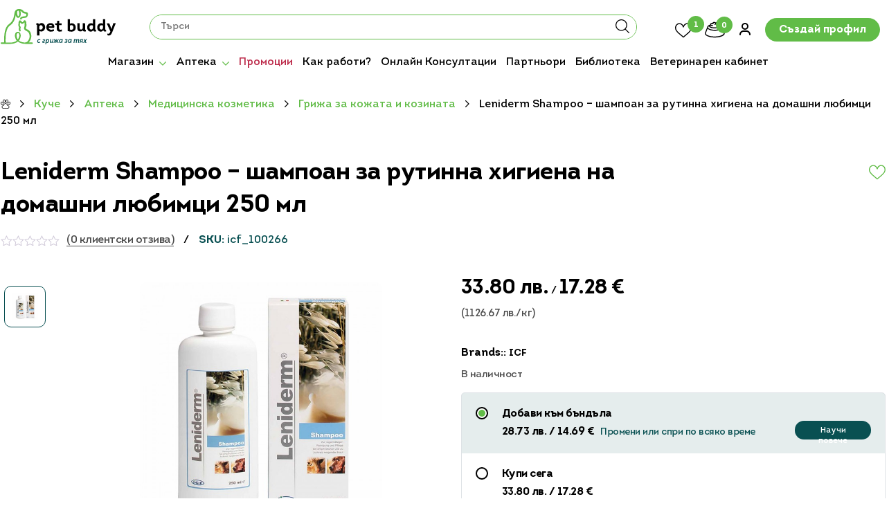

--- FILE ---
content_type: text/html; charset=UTF-8
request_url: https://petbuddy.bg/wp-admin/admin-ajax.php
body_size: 2131
content:
{"wishlist_count":"1","count":0,"html":"\u003Cdiv class=\"cart-box\"\u003E\u003Cdiv class=\"cart-box-top\"\u003E\u003Csvg height='28' width='26' fill=\"none\" xmlns=\"http:\/\/www.w3.org\/2000\/svg\" viewBox=\"0 0 26 28\"\u003E\u003Cpath d=\"M25.338 26.804h-2.617l.087-.085a6.995 6.995 0 0 0 1.323-7.86c-.518-1.083-1.295-1.851-2.301-2.279-1.611-.683-1.553-1.139-1.496-1.537v-.029c.029-.2.086-.37.201-.57.46-.825.26-2.135.144-2.62.26-1.793-.92-2.648-.978-2.705-.143-.085-.287-.142-.46-.114-.575.086-.891.655-1.122 1.111v.029c-.143.256-.373.427-.517.427h-.058c-.086 0-.287-.143-.431-.37-.432-.712-1.237-.997-1.323-1.026a.645.645 0 0 0-.72.228c-.632.797-.603 2.05-.574 2.506-.317 1.025-.03 2.136.46 2.762.029.029.029.057.057.086 0 0 0 .028-.028.028-.202.541-.576 1.567.086 2.905a.632.632 0 0 0 .863.285.62.62 0 0 0 .287-.854c-.402-.855-.172-1.453-.029-1.909.058-.142.087-.256.116-.341.115-.427-.144-.712-.26-.854-.028-.029-.057-.086-.086-.114-.23-.257-.489-1.026-.23-1.68.03-.086.058-.2.03-.314-.03-.2-.03-.74.085-1.224.058.056.115.114.173.199.403.626.949.968 1.524.968h.058c.748 0 1.351-.598 1.64-1.11l.028-.029c0-.028.029-.028.029-.057.115.256.172.598.086 1.082-.029.086 0 .171 0 .256.115.513.201 1.453 0 1.823a3.163 3.163 0 0 0-.345.997v.028c-.144.94.029 1.937 2.243 2.905.748.313 1.294.854 1.668 1.652 1.007 2.136.575 4.727-1.093 6.436-.575.598-1.38.94-2.157.94H19.241a8.732 8.732 0 0 1-3.02-.684c-.144-.057-.287-.114-.402-.2-.03 0-.03-.028-.058-.028-.029-.028-.057-.028-.086-.057a6.187 6.187 0 0 1-.834-.512c.805-.997 1.236-2.535 1.351-3.446 0-.057.03-.114.03-.171v-.74a4.609 4.609 0 0 0-.346-1.51 2.153 2.153 0 0 0-2.013-1.338c-.92 0-1.697.54-2.042 1.395a4.321 4.321 0 0 0-.345 1.709c0 .313.028.598.086.854.144.798.575 2.307 1.352 3.304-.288.199-.604.398-.95.57-1.236.597-2.645.91-4.17.91H4.055v-.085C3.97 24.042 3.71 15.84 7.392 13.306c3.738-2.592 4.371-5.98 4.803-8.515.201 1.025.632 1.737 1.265 2.079.23.113.46.17.72.17.373 0 .747-.142 1.063-.427.892-.769 1.41-2.591.72-5.126a3.553 3.553 0 0 1 1.696 1.282c.202.256.46.455.806.54l2.185.599c.087.028.116.085.116.17-.03.77-.23 1.595-.633 1.68-.317.086-.748.115-1.18.172-1.294.142-2.933.313-3.278 1.765-.087.342.144.684.489.77a.631.631 0 0 0 .776-.485c.144-.54.978-.683 2.157-.797.46-.057.95-.086 1.352-.2.978-.256 1.553-1.281 1.61-2.876.03-.683-.402-1.253-1.063-1.452l-2.186-.598c-.029 0-.058-.029-.086-.057C17.774.69 16.22-.08 14.639.006c-.834.057-1.61.342-2.185.826-.03 0-.03.029-.03.029-.287.256-.546.54-.718.883-.374.683-.518 1.594-.69 2.62-.432 2.449-.95 5.496-4.315 7.83-4.256 2.934-3.969 11.364-3.882 14.524v.029H.633a.635.635 0 0 0-.633.627c0 .341.288.626.633.626h7.219c1.754 0 3.336-.37 4.745-1.054.49-.256.95-.512 1.323-.826a.604.604 0 0 0 .173.114c.115.086.201.143.316.228.058.029.087.057.144.086.086.057.144.085.23.142.058.028.144.085.202.114.086.028.172.085.23.114 1.208.598 2.588.94 4.055 1.025h.029c.23 0 .46.028.69.028h5.378a.635.635 0 0 0 .633-.626c0-.256-.288-.541-.662-.541ZM13.46 1.715c.316-.2.69-.342 1.122-.37.776 2.364.316 3.901-.173 4.329-.172.142-.259.085-.316.085-.431-.256-.95-1.538-.633-4.044Zm.432 22.754c-.49-.655-.892-1.794-1.036-2.677a4.22 4.22 0 0 1-.057-.627c0-.427.086-.825.258-1.196l.03-.057a.885.885 0 0 1 .833-.57c.144 0 .604.03.806.542.143.37.23.74.258 1.167V21.592c0 .029 0 .058-.028.114-.115.883-.547 2.08-1.064 2.763Z\" fill=\"currentColor\"\/\u003E\u003C\/svg\u003E\u003Ch5\u003E\u041d\u0430\u0441\u043a\u043e\u0440\u043e \u0434\u043e\u0431\u0430\u0432\u0435\u043d\u0438\u003C\/h5\u003E\u003C\/div\u003E\u003Cdiv class=\"cart-box-middle\"\u003E\u003Cdiv class=\"cart-box-items-wrap\"\u003E\u003C\/div\u003E\u003C\/div\u003E\u003Cdiv class=\"cart-box-bottom\"\u003E\u003Cdiv class=\"total\" data-cart-count=\"0\"\u003E\u003Cdiv class=\"qty\"\u003E\u041e\u0431\u0449\u043e:\u003Cspan\u003E0 \u043f\u0440\u043e\u0434\u0443\u043a\u0442\u0430\u003C\/span\u003E\u003C\/div\u003E\u003Cdiv class=\"amount\" data=\"0\"\u003E\u003Cspan class=\"woocommerce-Price-amount amount\"\u003E\u003Cbdi\u003E0.00&nbsp;\u003Cspan class=\"woocommerce-Price-currencySymbol\"\u003E&#1083;&#1074;.\u003C\/span\u003E\u003C\/bdi\u003E\u003C\/span\u003E \/ \u003Cspan class=\"woocommerce-Price-amount amount\"\u003E\u003Cbdi\u003E0.00 \u003Cspan class=\"woocommerce-Price-currencySymbol\"\u003E&euro;\u003C\/span\u003E\u003C\/bdi\u003E\u003C\/span\u003E\n\t\u003C\/div\u003E\u003C\/div\u003E\u003Cdiv class=\"action\"\u003E\u003Ca href=\"https:\/\/petbuddy.bg\/cart\/\"\u003E\u0412\u0438\u0436 \u043a\u043e\u043b\u0438\u0447\u043a\u0430\u0442\u0430\u003C\/a\u003E\u003C\/div\u003E\u003C\/div\u003E\u003C\/div\u003E\n\t\t\u003Cscript\u003E\n\t\t\tjQuery(\".remove\").click(function() {\n\t\t\t\t\n\t\t\t\tlet pid = jQuery(this).attr(\"product-id\")\n\t\t\t\tjQuery(\".cart-item-\"+pid).remove()\n\t\t\t\tsetTotalCartQty()\n\t\t\t\tsetTotalCartAmount()\n\n\t\t\t\tlet data = {\n\t\t\t\t\tpid: pid,\n\t\t\t\t\taction: \"remove_cart_item\",\n\t\t\t\t};\n\t\t\t\tvar ajaxurl =  woocommerce_params.ajax_url;\n\t\t\t\tjQuery.post(ajaxurl, data, function(response) { });\n\t\t\t\t\n\t\t\t})\n\n\t\t\tjQuery(\".cart-item .options .input input[type=number]\").change(function() {\n\t\t\t\t\n\t\t\t\tlet currentQtyValue = jQuery(this).val();\n\t\t\t\tlet pid = jQuery(this).attr(\"product-id\");\n\t\t\t\tlet currentAmount = jQuery(\".cart-item-\"+pid).attr(\"data-price\")\n\t\t\t\tjQuery(\".cart-item-\"+pid).attr(\"data-total-price\",currentQtyValue*currentAmount)\n\t\t\t\tjQuery(\".cart-item-\"+pid).attr(\"data-qty\",currentQtyValue);\n\t\t\t\tsetTotalCartQty()\n\t\t\t\tsetTotalCartAmount()\n\n\t\t\t\tlet data = {\n\t\t\t\t\tpid: pid,\n\t\t\t\t\tqty: currentQtyValue,\n\t\t\t\t\taction: \"update_cart_item\",\n\t\t\t\t};\n\t\t\t\tvar ajaxurl =  woocommerce_params.ajax_url;\n\t\t\t\tjQuery.post(ajaxurl, data, function(response) { });\n\n\t\t\t})\n\t\t\u003C\/script\u003E"}

--- FILE ---
content_type: text/html; charset=utf-8
request_url: https://www.google.com/recaptcha/api2/anchor?ar=1&k=6LfgaDcfAAAAANGB2TQ6UZhNo9NKjXG7HTmoU3ga&co=aHR0cHM6Ly9wZXRidWRkeS5iZzo0NDM.&hl=en&v=9TiwnJFHeuIw_s0wSd3fiKfN&size=invisible&anchor-ms=20000&execute-ms=30000&cb=qjhr1mnxvyh
body_size: 48182
content:
<!DOCTYPE HTML><html dir="ltr" lang="en"><head><meta http-equiv="Content-Type" content="text/html; charset=UTF-8">
<meta http-equiv="X-UA-Compatible" content="IE=edge">
<title>reCAPTCHA</title>
<style type="text/css">
/* cyrillic-ext */
@font-face {
  font-family: 'Roboto';
  font-style: normal;
  font-weight: 400;
  font-stretch: 100%;
  src: url(//fonts.gstatic.com/s/roboto/v48/KFO7CnqEu92Fr1ME7kSn66aGLdTylUAMa3GUBHMdazTgWw.woff2) format('woff2');
  unicode-range: U+0460-052F, U+1C80-1C8A, U+20B4, U+2DE0-2DFF, U+A640-A69F, U+FE2E-FE2F;
}
/* cyrillic */
@font-face {
  font-family: 'Roboto';
  font-style: normal;
  font-weight: 400;
  font-stretch: 100%;
  src: url(//fonts.gstatic.com/s/roboto/v48/KFO7CnqEu92Fr1ME7kSn66aGLdTylUAMa3iUBHMdazTgWw.woff2) format('woff2');
  unicode-range: U+0301, U+0400-045F, U+0490-0491, U+04B0-04B1, U+2116;
}
/* greek-ext */
@font-face {
  font-family: 'Roboto';
  font-style: normal;
  font-weight: 400;
  font-stretch: 100%;
  src: url(//fonts.gstatic.com/s/roboto/v48/KFO7CnqEu92Fr1ME7kSn66aGLdTylUAMa3CUBHMdazTgWw.woff2) format('woff2');
  unicode-range: U+1F00-1FFF;
}
/* greek */
@font-face {
  font-family: 'Roboto';
  font-style: normal;
  font-weight: 400;
  font-stretch: 100%;
  src: url(//fonts.gstatic.com/s/roboto/v48/KFO7CnqEu92Fr1ME7kSn66aGLdTylUAMa3-UBHMdazTgWw.woff2) format('woff2');
  unicode-range: U+0370-0377, U+037A-037F, U+0384-038A, U+038C, U+038E-03A1, U+03A3-03FF;
}
/* math */
@font-face {
  font-family: 'Roboto';
  font-style: normal;
  font-weight: 400;
  font-stretch: 100%;
  src: url(//fonts.gstatic.com/s/roboto/v48/KFO7CnqEu92Fr1ME7kSn66aGLdTylUAMawCUBHMdazTgWw.woff2) format('woff2');
  unicode-range: U+0302-0303, U+0305, U+0307-0308, U+0310, U+0312, U+0315, U+031A, U+0326-0327, U+032C, U+032F-0330, U+0332-0333, U+0338, U+033A, U+0346, U+034D, U+0391-03A1, U+03A3-03A9, U+03B1-03C9, U+03D1, U+03D5-03D6, U+03F0-03F1, U+03F4-03F5, U+2016-2017, U+2034-2038, U+203C, U+2040, U+2043, U+2047, U+2050, U+2057, U+205F, U+2070-2071, U+2074-208E, U+2090-209C, U+20D0-20DC, U+20E1, U+20E5-20EF, U+2100-2112, U+2114-2115, U+2117-2121, U+2123-214F, U+2190, U+2192, U+2194-21AE, U+21B0-21E5, U+21F1-21F2, U+21F4-2211, U+2213-2214, U+2216-22FF, U+2308-230B, U+2310, U+2319, U+231C-2321, U+2336-237A, U+237C, U+2395, U+239B-23B7, U+23D0, U+23DC-23E1, U+2474-2475, U+25AF, U+25B3, U+25B7, U+25BD, U+25C1, U+25CA, U+25CC, U+25FB, U+266D-266F, U+27C0-27FF, U+2900-2AFF, U+2B0E-2B11, U+2B30-2B4C, U+2BFE, U+3030, U+FF5B, U+FF5D, U+1D400-1D7FF, U+1EE00-1EEFF;
}
/* symbols */
@font-face {
  font-family: 'Roboto';
  font-style: normal;
  font-weight: 400;
  font-stretch: 100%;
  src: url(//fonts.gstatic.com/s/roboto/v48/KFO7CnqEu92Fr1ME7kSn66aGLdTylUAMaxKUBHMdazTgWw.woff2) format('woff2');
  unicode-range: U+0001-000C, U+000E-001F, U+007F-009F, U+20DD-20E0, U+20E2-20E4, U+2150-218F, U+2190, U+2192, U+2194-2199, U+21AF, U+21E6-21F0, U+21F3, U+2218-2219, U+2299, U+22C4-22C6, U+2300-243F, U+2440-244A, U+2460-24FF, U+25A0-27BF, U+2800-28FF, U+2921-2922, U+2981, U+29BF, U+29EB, U+2B00-2BFF, U+4DC0-4DFF, U+FFF9-FFFB, U+10140-1018E, U+10190-1019C, U+101A0, U+101D0-101FD, U+102E0-102FB, U+10E60-10E7E, U+1D2C0-1D2D3, U+1D2E0-1D37F, U+1F000-1F0FF, U+1F100-1F1AD, U+1F1E6-1F1FF, U+1F30D-1F30F, U+1F315, U+1F31C, U+1F31E, U+1F320-1F32C, U+1F336, U+1F378, U+1F37D, U+1F382, U+1F393-1F39F, U+1F3A7-1F3A8, U+1F3AC-1F3AF, U+1F3C2, U+1F3C4-1F3C6, U+1F3CA-1F3CE, U+1F3D4-1F3E0, U+1F3ED, U+1F3F1-1F3F3, U+1F3F5-1F3F7, U+1F408, U+1F415, U+1F41F, U+1F426, U+1F43F, U+1F441-1F442, U+1F444, U+1F446-1F449, U+1F44C-1F44E, U+1F453, U+1F46A, U+1F47D, U+1F4A3, U+1F4B0, U+1F4B3, U+1F4B9, U+1F4BB, U+1F4BF, U+1F4C8-1F4CB, U+1F4D6, U+1F4DA, U+1F4DF, U+1F4E3-1F4E6, U+1F4EA-1F4ED, U+1F4F7, U+1F4F9-1F4FB, U+1F4FD-1F4FE, U+1F503, U+1F507-1F50B, U+1F50D, U+1F512-1F513, U+1F53E-1F54A, U+1F54F-1F5FA, U+1F610, U+1F650-1F67F, U+1F687, U+1F68D, U+1F691, U+1F694, U+1F698, U+1F6AD, U+1F6B2, U+1F6B9-1F6BA, U+1F6BC, U+1F6C6-1F6CF, U+1F6D3-1F6D7, U+1F6E0-1F6EA, U+1F6F0-1F6F3, U+1F6F7-1F6FC, U+1F700-1F7FF, U+1F800-1F80B, U+1F810-1F847, U+1F850-1F859, U+1F860-1F887, U+1F890-1F8AD, U+1F8B0-1F8BB, U+1F8C0-1F8C1, U+1F900-1F90B, U+1F93B, U+1F946, U+1F984, U+1F996, U+1F9E9, U+1FA00-1FA6F, U+1FA70-1FA7C, U+1FA80-1FA89, U+1FA8F-1FAC6, U+1FACE-1FADC, U+1FADF-1FAE9, U+1FAF0-1FAF8, U+1FB00-1FBFF;
}
/* vietnamese */
@font-face {
  font-family: 'Roboto';
  font-style: normal;
  font-weight: 400;
  font-stretch: 100%;
  src: url(//fonts.gstatic.com/s/roboto/v48/KFO7CnqEu92Fr1ME7kSn66aGLdTylUAMa3OUBHMdazTgWw.woff2) format('woff2');
  unicode-range: U+0102-0103, U+0110-0111, U+0128-0129, U+0168-0169, U+01A0-01A1, U+01AF-01B0, U+0300-0301, U+0303-0304, U+0308-0309, U+0323, U+0329, U+1EA0-1EF9, U+20AB;
}
/* latin-ext */
@font-face {
  font-family: 'Roboto';
  font-style: normal;
  font-weight: 400;
  font-stretch: 100%;
  src: url(//fonts.gstatic.com/s/roboto/v48/KFO7CnqEu92Fr1ME7kSn66aGLdTylUAMa3KUBHMdazTgWw.woff2) format('woff2');
  unicode-range: U+0100-02BA, U+02BD-02C5, U+02C7-02CC, U+02CE-02D7, U+02DD-02FF, U+0304, U+0308, U+0329, U+1D00-1DBF, U+1E00-1E9F, U+1EF2-1EFF, U+2020, U+20A0-20AB, U+20AD-20C0, U+2113, U+2C60-2C7F, U+A720-A7FF;
}
/* latin */
@font-face {
  font-family: 'Roboto';
  font-style: normal;
  font-weight: 400;
  font-stretch: 100%;
  src: url(//fonts.gstatic.com/s/roboto/v48/KFO7CnqEu92Fr1ME7kSn66aGLdTylUAMa3yUBHMdazQ.woff2) format('woff2');
  unicode-range: U+0000-00FF, U+0131, U+0152-0153, U+02BB-02BC, U+02C6, U+02DA, U+02DC, U+0304, U+0308, U+0329, U+2000-206F, U+20AC, U+2122, U+2191, U+2193, U+2212, U+2215, U+FEFF, U+FFFD;
}
/* cyrillic-ext */
@font-face {
  font-family: 'Roboto';
  font-style: normal;
  font-weight: 500;
  font-stretch: 100%;
  src: url(//fonts.gstatic.com/s/roboto/v48/KFO7CnqEu92Fr1ME7kSn66aGLdTylUAMa3GUBHMdazTgWw.woff2) format('woff2');
  unicode-range: U+0460-052F, U+1C80-1C8A, U+20B4, U+2DE0-2DFF, U+A640-A69F, U+FE2E-FE2F;
}
/* cyrillic */
@font-face {
  font-family: 'Roboto';
  font-style: normal;
  font-weight: 500;
  font-stretch: 100%;
  src: url(//fonts.gstatic.com/s/roboto/v48/KFO7CnqEu92Fr1ME7kSn66aGLdTylUAMa3iUBHMdazTgWw.woff2) format('woff2');
  unicode-range: U+0301, U+0400-045F, U+0490-0491, U+04B0-04B1, U+2116;
}
/* greek-ext */
@font-face {
  font-family: 'Roboto';
  font-style: normal;
  font-weight: 500;
  font-stretch: 100%;
  src: url(//fonts.gstatic.com/s/roboto/v48/KFO7CnqEu92Fr1ME7kSn66aGLdTylUAMa3CUBHMdazTgWw.woff2) format('woff2');
  unicode-range: U+1F00-1FFF;
}
/* greek */
@font-face {
  font-family: 'Roboto';
  font-style: normal;
  font-weight: 500;
  font-stretch: 100%;
  src: url(//fonts.gstatic.com/s/roboto/v48/KFO7CnqEu92Fr1ME7kSn66aGLdTylUAMa3-UBHMdazTgWw.woff2) format('woff2');
  unicode-range: U+0370-0377, U+037A-037F, U+0384-038A, U+038C, U+038E-03A1, U+03A3-03FF;
}
/* math */
@font-face {
  font-family: 'Roboto';
  font-style: normal;
  font-weight: 500;
  font-stretch: 100%;
  src: url(//fonts.gstatic.com/s/roboto/v48/KFO7CnqEu92Fr1ME7kSn66aGLdTylUAMawCUBHMdazTgWw.woff2) format('woff2');
  unicode-range: U+0302-0303, U+0305, U+0307-0308, U+0310, U+0312, U+0315, U+031A, U+0326-0327, U+032C, U+032F-0330, U+0332-0333, U+0338, U+033A, U+0346, U+034D, U+0391-03A1, U+03A3-03A9, U+03B1-03C9, U+03D1, U+03D5-03D6, U+03F0-03F1, U+03F4-03F5, U+2016-2017, U+2034-2038, U+203C, U+2040, U+2043, U+2047, U+2050, U+2057, U+205F, U+2070-2071, U+2074-208E, U+2090-209C, U+20D0-20DC, U+20E1, U+20E5-20EF, U+2100-2112, U+2114-2115, U+2117-2121, U+2123-214F, U+2190, U+2192, U+2194-21AE, U+21B0-21E5, U+21F1-21F2, U+21F4-2211, U+2213-2214, U+2216-22FF, U+2308-230B, U+2310, U+2319, U+231C-2321, U+2336-237A, U+237C, U+2395, U+239B-23B7, U+23D0, U+23DC-23E1, U+2474-2475, U+25AF, U+25B3, U+25B7, U+25BD, U+25C1, U+25CA, U+25CC, U+25FB, U+266D-266F, U+27C0-27FF, U+2900-2AFF, U+2B0E-2B11, U+2B30-2B4C, U+2BFE, U+3030, U+FF5B, U+FF5D, U+1D400-1D7FF, U+1EE00-1EEFF;
}
/* symbols */
@font-face {
  font-family: 'Roboto';
  font-style: normal;
  font-weight: 500;
  font-stretch: 100%;
  src: url(//fonts.gstatic.com/s/roboto/v48/KFO7CnqEu92Fr1ME7kSn66aGLdTylUAMaxKUBHMdazTgWw.woff2) format('woff2');
  unicode-range: U+0001-000C, U+000E-001F, U+007F-009F, U+20DD-20E0, U+20E2-20E4, U+2150-218F, U+2190, U+2192, U+2194-2199, U+21AF, U+21E6-21F0, U+21F3, U+2218-2219, U+2299, U+22C4-22C6, U+2300-243F, U+2440-244A, U+2460-24FF, U+25A0-27BF, U+2800-28FF, U+2921-2922, U+2981, U+29BF, U+29EB, U+2B00-2BFF, U+4DC0-4DFF, U+FFF9-FFFB, U+10140-1018E, U+10190-1019C, U+101A0, U+101D0-101FD, U+102E0-102FB, U+10E60-10E7E, U+1D2C0-1D2D3, U+1D2E0-1D37F, U+1F000-1F0FF, U+1F100-1F1AD, U+1F1E6-1F1FF, U+1F30D-1F30F, U+1F315, U+1F31C, U+1F31E, U+1F320-1F32C, U+1F336, U+1F378, U+1F37D, U+1F382, U+1F393-1F39F, U+1F3A7-1F3A8, U+1F3AC-1F3AF, U+1F3C2, U+1F3C4-1F3C6, U+1F3CA-1F3CE, U+1F3D4-1F3E0, U+1F3ED, U+1F3F1-1F3F3, U+1F3F5-1F3F7, U+1F408, U+1F415, U+1F41F, U+1F426, U+1F43F, U+1F441-1F442, U+1F444, U+1F446-1F449, U+1F44C-1F44E, U+1F453, U+1F46A, U+1F47D, U+1F4A3, U+1F4B0, U+1F4B3, U+1F4B9, U+1F4BB, U+1F4BF, U+1F4C8-1F4CB, U+1F4D6, U+1F4DA, U+1F4DF, U+1F4E3-1F4E6, U+1F4EA-1F4ED, U+1F4F7, U+1F4F9-1F4FB, U+1F4FD-1F4FE, U+1F503, U+1F507-1F50B, U+1F50D, U+1F512-1F513, U+1F53E-1F54A, U+1F54F-1F5FA, U+1F610, U+1F650-1F67F, U+1F687, U+1F68D, U+1F691, U+1F694, U+1F698, U+1F6AD, U+1F6B2, U+1F6B9-1F6BA, U+1F6BC, U+1F6C6-1F6CF, U+1F6D3-1F6D7, U+1F6E0-1F6EA, U+1F6F0-1F6F3, U+1F6F7-1F6FC, U+1F700-1F7FF, U+1F800-1F80B, U+1F810-1F847, U+1F850-1F859, U+1F860-1F887, U+1F890-1F8AD, U+1F8B0-1F8BB, U+1F8C0-1F8C1, U+1F900-1F90B, U+1F93B, U+1F946, U+1F984, U+1F996, U+1F9E9, U+1FA00-1FA6F, U+1FA70-1FA7C, U+1FA80-1FA89, U+1FA8F-1FAC6, U+1FACE-1FADC, U+1FADF-1FAE9, U+1FAF0-1FAF8, U+1FB00-1FBFF;
}
/* vietnamese */
@font-face {
  font-family: 'Roboto';
  font-style: normal;
  font-weight: 500;
  font-stretch: 100%;
  src: url(//fonts.gstatic.com/s/roboto/v48/KFO7CnqEu92Fr1ME7kSn66aGLdTylUAMa3OUBHMdazTgWw.woff2) format('woff2');
  unicode-range: U+0102-0103, U+0110-0111, U+0128-0129, U+0168-0169, U+01A0-01A1, U+01AF-01B0, U+0300-0301, U+0303-0304, U+0308-0309, U+0323, U+0329, U+1EA0-1EF9, U+20AB;
}
/* latin-ext */
@font-face {
  font-family: 'Roboto';
  font-style: normal;
  font-weight: 500;
  font-stretch: 100%;
  src: url(//fonts.gstatic.com/s/roboto/v48/KFO7CnqEu92Fr1ME7kSn66aGLdTylUAMa3KUBHMdazTgWw.woff2) format('woff2');
  unicode-range: U+0100-02BA, U+02BD-02C5, U+02C7-02CC, U+02CE-02D7, U+02DD-02FF, U+0304, U+0308, U+0329, U+1D00-1DBF, U+1E00-1E9F, U+1EF2-1EFF, U+2020, U+20A0-20AB, U+20AD-20C0, U+2113, U+2C60-2C7F, U+A720-A7FF;
}
/* latin */
@font-face {
  font-family: 'Roboto';
  font-style: normal;
  font-weight: 500;
  font-stretch: 100%;
  src: url(//fonts.gstatic.com/s/roboto/v48/KFO7CnqEu92Fr1ME7kSn66aGLdTylUAMa3yUBHMdazQ.woff2) format('woff2');
  unicode-range: U+0000-00FF, U+0131, U+0152-0153, U+02BB-02BC, U+02C6, U+02DA, U+02DC, U+0304, U+0308, U+0329, U+2000-206F, U+20AC, U+2122, U+2191, U+2193, U+2212, U+2215, U+FEFF, U+FFFD;
}
/* cyrillic-ext */
@font-face {
  font-family: 'Roboto';
  font-style: normal;
  font-weight: 900;
  font-stretch: 100%;
  src: url(//fonts.gstatic.com/s/roboto/v48/KFO7CnqEu92Fr1ME7kSn66aGLdTylUAMa3GUBHMdazTgWw.woff2) format('woff2');
  unicode-range: U+0460-052F, U+1C80-1C8A, U+20B4, U+2DE0-2DFF, U+A640-A69F, U+FE2E-FE2F;
}
/* cyrillic */
@font-face {
  font-family: 'Roboto';
  font-style: normal;
  font-weight: 900;
  font-stretch: 100%;
  src: url(//fonts.gstatic.com/s/roboto/v48/KFO7CnqEu92Fr1ME7kSn66aGLdTylUAMa3iUBHMdazTgWw.woff2) format('woff2');
  unicode-range: U+0301, U+0400-045F, U+0490-0491, U+04B0-04B1, U+2116;
}
/* greek-ext */
@font-face {
  font-family: 'Roboto';
  font-style: normal;
  font-weight: 900;
  font-stretch: 100%;
  src: url(//fonts.gstatic.com/s/roboto/v48/KFO7CnqEu92Fr1ME7kSn66aGLdTylUAMa3CUBHMdazTgWw.woff2) format('woff2');
  unicode-range: U+1F00-1FFF;
}
/* greek */
@font-face {
  font-family: 'Roboto';
  font-style: normal;
  font-weight: 900;
  font-stretch: 100%;
  src: url(//fonts.gstatic.com/s/roboto/v48/KFO7CnqEu92Fr1ME7kSn66aGLdTylUAMa3-UBHMdazTgWw.woff2) format('woff2');
  unicode-range: U+0370-0377, U+037A-037F, U+0384-038A, U+038C, U+038E-03A1, U+03A3-03FF;
}
/* math */
@font-face {
  font-family: 'Roboto';
  font-style: normal;
  font-weight: 900;
  font-stretch: 100%;
  src: url(//fonts.gstatic.com/s/roboto/v48/KFO7CnqEu92Fr1ME7kSn66aGLdTylUAMawCUBHMdazTgWw.woff2) format('woff2');
  unicode-range: U+0302-0303, U+0305, U+0307-0308, U+0310, U+0312, U+0315, U+031A, U+0326-0327, U+032C, U+032F-0330, U+0332-0333, U+0338, U+033A, U+0346, U+034D, U+0391-03A1, U+03A3-03A9, U+03B1-03C9, U+03D1, U+03D5-03D6, U+03F0-03F1, U+03F4-03F5, U+2016-2017, U+2034-2038, U+203C, U+2040, U+2043, U+2047, U+2050, U+2057, U+205F, U+2070-2071, U+2074-208E, U+2090-209C, U+20D0-20DC, U+20E1, U+20E5-20EF, U+2100-2112, U+2114-2115, U+2117-2121, U+2123-214F, U+2190, U+2192, U+2194-21AE, U+21B0-21E5, U+21F1-21F2, U+21F4-2211, U+2213-2214, U+2216-22FF, U+2308-230B, U+2310, U+2319, U+231C-2321, U+2336-237A, U+237C, U+2395, U+239B-23B7, U+23D0, U+23DC-23E1, U+2474-2475, U+25AF, U+25B3, U+25B7, U+25BD, U+25C1, U+25CA, U+25CC, U+25FB, U+266D-266F, U+27C0-27FF, U+2900-2AFF, U+2B0E-2B11, U+2B30-2B4C, U+2BFE, U+3030, U+FF5B, U+FF5D, U+1D400-1D7FF, U+1EE00-1EEFF;
}
/* symbols */
@font-face {
  font-family: 'Roboto';
  font-style: normal;
  font-weight: 900;
  font-stretch: 100%;
  src: url(//fonts.gstatic.com/s/roboto/v48/KFO7CnqEu92Fr1ME7kSn66aGLdTylUAMaxKUBHMdazTgWw.woff2) format('woff2');
  unicode-range: U+0001-000C, U+000E-001F, U+007F-009F, U+20DD-20E0, U+20E2-20E4, U+2150-218F, U+2190, U+2192, U+2194-2199, U+21AF, U+21E6-21F0, U+21F3, U+2218-2219, U+2299, U+22C4-22C6, U+2300-243F, U+2440-244A, U+2460-24FF, U+25A0-27BF, U+2800-28FF, U+2921-2922, U+2981, U+29BF, U+29EB, U+2B00-2BFF, U+4DC0-4DFF, U+FFF9-FFFB, U+10140-1018E, U+10190-1019C, U+101A0, U+101D0-101FD, U+102E0-102FB, U+10E60-10E7E, U+1D2C0-1D2D3, U+1D2E0-1D37F, U+1F000-1F0FF, U+1F100-1F1AD, U+1F1E6-1F1FF, U+1F30D-1F30F, U+1F315, U+1F31C, U+1F31E, U+1F320-1F32C, U+1F336, U+1F378, U+1F37D, U+1F382, U+1F393-1F39F, U+1F3A7-1F3A8, U+1F3AC-1F3AF, U+1F3C2, U+1F3C4-1F3C6, U+1F3CA-1F3CE, U+1F3D4-1F3E0, U+1F3ED, U+1F3F1-1F3F3, U+1F3F5-1F3F7, U+1F408, U+1F415, U+1F41F, U+1F426, U+1F43F, U+1F441-1F442, U+1F444, U+1F446-1F449, U+1F44C-1F44E, U+1F453, U+1F46A, U+1F47D, U+1F4A3, U+1F4B0, U+1F4B3, U+1F4B9, U+1F4BB, U+1F4BF, U+1F4C8-1F4CB, U+1F4D6, U+1F4DA, U+1F4DF, U+1F4E3-1F4E6, U+1F4EA-1F4ED, U+1F4F7, U+1F4F9-1F4FB, U+1F4FD-1F4FE, U+1F503, U+1F507-1F50B, U+1F50D, U+1F512-1F513, U+1F53E-1F54A, U+1F54F-1F5FA, U+1F610, U+1F650-1F67F, U+1F687, U+1F68D, U+1F691, U+1F694, U+1F698, U+1F6AD, U+1F6B2, U+1F6B9-1F6BA, U+1F6BC, U+1F6C6-1F6CF, U+1F6D3-1F6D7, U+1F6E0-1F6EA, U+1F6F0-1F6F3, U+1F6F7-1F6FC, U+1F700-1F7FF, U+1F800-1F80B, U+1F810-1F847, U+1F850-1F859, U+1F860-1F887, U+1F890-1F8AD, U+1F8B0-1F8BB, U+1F8C0-1F8C1, U+1F900-1F90B, U+1F93B, U+1F946, U+1F984, U+1F996, U+1F9E9, U+1FA00-1FA6F, U+1FA70-1FA7C, U+1FA80-1FA89, U+1FA8F-1FAC6, U+1FACE-1FADC, U+1FADF-1FAE9, U+1FAF0-1FAF8, U+1FB00-1FBFF;
}
/* vietnamese */
@font-face {
  font-family: 'Roboto';
  font-style: normal;
  font-weight: 900;
  font-stretch: 100%;
  src: url(//fonts.gstatic.com/s/roboto/v48/KFO7CnqEu92Fr1ME7kSn66aGLdTylUAMa3OUBHMdazTgWw.woff2) format('woff2');
  unicode-range: U+0102-0103, U+0110-0111, U+0128-0129, U+0168-0169, U+01A0-01A1, U+01AF-01B0, U+0300-0301, U+0303-0304, U+0308-0309, U+0323, U+0329, U+1EA0-1EF9, U+20AB;
}
/* latin-ext */
@font-face {
  font-family: 'Roboto';
  font-style: normal;
  font-weight: 900;
  font-stretch: 100%;
  src: url(//fonts.gstatic.com/s/roboto/v48/KFO7CnqEu92Fr1ME7kSn66aGLdTylUAMa3KUBHMdazTgWw.woff2) format('woff2');
  unicode-range: U+0100-02BA, U+02BD-02C5, U+02C7-02CC, U+02CE-02D7, U+02DD-02FF, U+0304, U+0308, U+0329, U+1D00-1DBF, U+1E00-1E9F, U+1EF2-1EFF, U+2020, U+20A0-20AB, U+20AD-20C0, U+2113, U+2C60-2C7F, U+A720-A7FF;
}
/* latin */
@font-face {
  font-family: 'Roboto';
  font-style: normal;
  font-weight: 900;
  font-stretch: 100%;
  src: url(//fonts.gstatic.com/s/roboto/v48/KFO7CnqEu92Fr1ME7kSn66aGLdTylUAMa3yUBHMdazQ.woff2) format('woff2');
  unicode-range: U+0000-00FF, U+0131, U+0152-0153, U+02BB-02BC, U+02C6, U+02DA, U+02DC, U+0304, U+0308, U+0329, U+2000-206F, U+20AC, U+2122, U+2191, U+2193, U+2212, U+2215, U+FEFF, U+FFFD;
}

</style>
<link rel="stylesheet" type="text/css" href="https://www.gstatic.com/recaptcha/releases/9TiwnJFHeuIw_s0wSd3fiKfN/styles__ltr.css">
<script nonce="VNDMF24xXlpAw_eiV_c7Ww" type="text/javascript">window['__recaptcha_api'] = 'https://www.google.com/recaptcha/api2/';</script>
<script type="text/javascript" src="https://www.gstatic.com/recaptcha/releases/9TiwnJFHeuIw_s0wSd3fiKfN/recaptcha__en.js" nonce="VNDMF24xXlpAw_eiV_c7Ww">
      
    </script></head>
<body><div id="rc-anchor-alert" class="rc-anchor-alert"></div>
<input type="hidden" id="recaptcha-token" value="[base64]">
<script type="text/javascript" nonce="VNDMF24xXlpAw_eiV_c7Ww">
      recaptcha.anchor.Main.init("[\x22ainput\x22,[\x22bgdata\x22,\x22\x22,\[base64]/[base64]/[base64]/[base64]/cjw8ejpyPj4+eil9Y2F0Y2gobCl7dGhyb3cgbDt9fSxIPWZ1bmN0aW9uKHcsdCx6KXtpZih3PT0xOTR8fHc9PTIwOCl0LnZbd10/dC52W3ddLmNvbmNhdCh6KTp0LnZbd109b2Yoeix0KTtlbHNle2lmKHQuYkImJnchPTMxNylyZXR1cm47dz09NjZ8fHc9PTEyMnx8dz09NDcwfHx3PT00NHx8dz09NDE2fHx3PT0zOTd8fHc9PTQyMXx8dz09Njh8fHc9PTcwfHx3PT0xODQ/[base64]/[base64]/[base64]/bmV3IGRbVl0oSlswXSk6cD09Mj9uZXcgZFtWXShKWzBdLEpbMV0pOnA9PTM/bmV3IGRbVl0oSlswXSxKWzFdLEpbMl0pOnA9PTQ/[base64]/[base64]/[base64]/[base64]\x22,\[base64]\\u003d\x22,\x22YMK1McKHwrfCo8KDOw/[base64]/Cv8O+woTDvzkRTx1FwoFWHsKNw7RWaMOgwqlowr5JX8O9CxVMwp/DtMKEIMOHw75XaSXChR7Chy/[base64]/CoypJwqLDgh5IU8KHwq1gRsOsw67DllnDr8OfwrXDunV3NibDj8KGK1HDh1JHKTbDgsOmwoPDu8O7wrPCqBbCtsKEJiTChsKPwposw6vDpm5Pw5UeEcKfRMKjwrzDk8KyZk1Dw4/DhwYrYCJyU8Kcw5pDXMObwrPCiW7Dqwt8UsOeBhfCncOdworDpsKUwp3DuUt/QRgiYB9nFsKBw4xHTEbDgsKADcK9YSTCgyHCryTCh8Obw4rCuifDv8KZwqPCoMOoAMOXM8OSNlHCp14Xc8K2w4XDmMKywpHDjsKVw6F9woRLw4DDhcKEVsKKwp/[base64]/CjcOPcTfCnCMhwrfCnHUxwpJUw5vDicKAw6IhFcO2wpHDk0zDrm7DqsK2Mkt2Q8Opw5LDicKICWVuw4zCk8KdwpB2L8Oww6XDvUhcw4jDmRc6wo7Dlyo2wrlXA8K2wowkw5llcMOhe2jCnztdd8KUwr7CkcOAw73ClMO1w6VsXC/[base64]/wpwUwqI+DwHDj8KacE/DlznCo346WnBES8Kfw4DCgndlDk3Dr8KKB8O/P8OPLiIqcXkYECPCpUbDrsK2w7LCrcKfwq9Vw6DDqUHCoVvCsATCm8O6w7HCpMOKwpcIwrsLCQJ5QHpKw5TDrGHDphDCpn7DoMKwPSV5AlVwwp1bwqtOccK/w5ZmRUfCjMK/w5HClcKdbsKEX8KFw7XCjcK1wpvDkhHCiMOQw5LDnMOqBmsTwpvCpsOuwrrDjyp6wqrDsMKaw5/[base64]/Drmlkc8KHLx8swrB1KVHCqhjDtcOHwosRwqfCuMOowqrCoF7CvV9mwqwtOMKuw7JLwqDCh8OxD8KlwqbCn2MAwqwMEsKkw74FQ34Tw5zDr8KGGcOYwoAQQGbCt8OYZsK5w7DCgMOhw7tTI8OlwovClsKIW8K0eALDjMOMwoXCjxTDqD7Cs8KIwrLCvsOeecOUwr/[base64]/[base64]/CqXNoKcOvw5B/RF3Dkn9Bw6gMw4FBFg7DihQHw5rDp8K4wpJOEMKKw5omWRXDtAB7DnVawqPCjMK4a3w0w7DDqcKxwp7CgMOnCsKKw4bDosOKw51dw7/[base64]/[base64]/DsU3DjTBWwoXDsDfCncKvwrQnE8OmwqxHwqMzw6LDpcKhw6HCkMKaIcOjbhMlJMOSOiEuOsKxw5jDj2jCt8OswrHCi8OJURHCniscUcOKGiXDncOFPcOYQGHCmsK2WsOaWcOawrzDpRwEw50xwoDDn8O5wpJ1VwTDmsKsw70QCDlHw5dtCMOTPQ/DusOaQkVSw4jCo1wUDcODdDTDmMOXw4jCpxLCsVfCncKjw7DCpno0SsKqPEHCkGrDhcKxw5Vswq/DrcOWwqkSHXDDm3g2wosoL8OXalxaVcK+woVVRMOQwrrDpsOWEAPCnsKbw5zDpUXDtcKbworDvMOpwq1pwoRCGxtow6zCoFYYWMKlwr7Cp8KtW8OOw6zDosKSwpBgdlpFEMKFNMOFwrAdDsKVJcOFU8Krw7zCrwTDm2vDncKzw6nCgMKEwoVvP8OLwo/DkHwjAy/Ctng6w7trwroowpzCrw7CsMObw4XDtnh9wp/Cj8OyDSHDhMONw7dXw6/[base64]/wr4naRzDhEvCrsK3A8OVEVTChGF3dzNmw4kLw67DhcOkw5VfR8O4wo5Rw6XCgDBVwoHDlwDDmcOxRAhVwoFrU09Jw7PCrnrDt8KfD8K9eQEEXsOZwp7CpyTCgMOZQcKtwoXDp2HDqEl/CcKKCTPCgcKUwqBNwp/DhEvClWJmw4YkQxDDssOAJcKmw7zCmXZ+XnElG8K5ecKvKxHCt8OkQMKgw6J6ccOdwr5QZsKPwq9LeBnDuMO1w5HCnsK8w6MkXlgXwqXDiUAUUHLCpAA/wrV2wpnDolQnwrUEIQ9iw5UCwonDhcKGw5XDrD5Iwq97J8Kew4V4E8KswpXDuMKkPMKnwqMKVlZJw7bDpMO0KCDDgcO3wp1dw5nDkHQuwoNzScKYwqrChcKFJsKlJDTCgylxVxTCpsK+F2jDpXHDvsKowoPDosOow5o/VSHCk0HCoUMhwo1NY8KqWMKAJkDDkcK+w58dwqhGKVDCvUnDvsKSGTg1BygRd3bDnsKNw5MUwovCpMOOwoRqKHpwE1hLe8OnFcKfw7AofcOXwro8wq8Ww5TDoUDDkizCoMKYWW0aw4/CggN2w7zChcKFw6QQw69sK8KMwqBtJsKlw6MUw7jDo8OgYsKaw6fDsMOGQsKdJMKDd8OzMA/CnlTDnjB1w4nCkAt0NkXCmMOOLsONw4tAwoMHasODwprDrMKeTQPCug9Zw4zDqxHDsgUywqdGw7XDiFcscVkaw6XDlRh/wqbDpsO5w75TwotGwpPCu8OtM3dkMyDDvV1qYsOYIMOGTVXCv8O/QF9Ow5HDhsKVw5XCoGTDvcKlC0cOwqVWwofDs07DmMOUw6XCjMKFwqvDmMKrwrlGe8K0ISVnwok/DXFRw6lnw63CmMOqw4VVJcKOTcOcBMKgM0fDlUjDlRZ5w7DCr8OhTjAnUELDuCsYB2rCkcKYbULDnAPChlvClmgvw6tAb2zCvsO6dMKEw5rCr8Ktw4TCg1YCcMKpQTnDtMK7w7vCsjTChBrCq8O/ZMOfFMK+w7JHw6XCkDB8FFRkw6d5wrgxLmVYQkApw7YVwrxLw7XDsQU7QUrDmsKLw5tswosUw7LDicOtwqbDjMK1FMOiTDApw4lWwo9jw7QMw4hewrXDlDnCugvCisOdw7JHLU98wqzDscK/asOtfn8mwqkXPg1We8OPZ0QGRMOWAMOTw47DjsKBU1nCisK/ZRAfSCNfwq/CiTbCngDDqEMlZ8KefSfCjltsTcK5M8OlI8O1w63DsMKZKXIrwr/CicOGw7VbRA15BXbClxpPw7nCj8KBQiTCrSFBDg3DvFHDjsKhZS5+EXDDtUQ2w5A0woXCiMOpw4/DvVzDjcK/FsOfw5zCrgUtwpPClW/Du3gTVBPDmTRywokAFsKqw4Yyw6ghwrB4w7plw7ZySMO+wr8+w6zCpDAHTzvCtsK5S8OlO8Kbw4ADZMOYYi/ChHY2wrLDjTbDskFTwp8xw6s4HRgzBljDgzrDpsOFEMOafy/DpMKawpZqPSdaw5vCn8KPVwjClQBkw6zCjsKwwq3CoMKJH8KDc01TRyh5w48bwoJ/w55XwpvCrnnCo0nDkyBIw6zDvHsNw4JITVNgw7HCiG3DvcKaFBNAIVXDiVzCtsKoLW3CnsO8w6l1IwEjwqESVcKmPsKEwqF5w64lG8O0Q8KEw4Z2wpLCoFLCtMO6wospEcK+w7BNQjXCoHdgM8OzT8OBPsOQRcKSM2bDtGLDt3nDlX/DghXDhcOhwq1Xw6N0wrbCnsKWw7/DkHF5w4EmA8KIwpnDn8K2wojCnCMAccKmdsK4w6U4BSXDnMOMwrZLC8KUVcOpMkDCkMKkw6g7GU5XHiDChj/DvcKTGhnDpnZ9w4nChhrDiw7CjcKZIELCokLCscOfRW0xwqQrw7FAY8KPRHlWw63Cl1zChcKIFV/CnxDCmjVBwrvDoRfCiMObwqfCuTgQFcO/CsKaw5dGacO2w59GXcKdwqPCqgBzTHM4QmHCqxJDwqwvehg+dQQcw70HwqzDjzlBO8OMQBjDkgXCuF/Ds8KATcKQw7sbeWAdwrY3BFB/asODU2EJwpPDtCJNwppqb8KjLC8JC8O+wqbDlcKEwpXCncO2RsOTw40dfcKtwozDmsOTwo3CghsxREfDi0Mmw4LCiEnDpm0ywqY0aMOCwp7DnsOGw5LCqsOSE0/DsSwjw6zDvMOvMMObw5YTw7bDoxnDgj3Do2DCgkZgYcOTTyDCnSxtw4zDk34/wpBlw4soER/DnsOqCsKrUsKCdcOmY8KUZ8OXXylUKcKBTsOeFURIwqjCmibCoEzCqzfCpmXDmV9Gw7kPPcOKfloJwp/DkztzFWTCiVowwrDCjmvDj8K9w43CpV8owpbCiiguwqjCrMOAwoPDkMKoGHbCtMKPbw8zwokzwo0dwqXDlFnCuSLDgl9BdsKrwpIvf8KPwqYCeHTDqMOsOiN4CsOfwo/[base64]/DlRzDtsOMOcOnwpDDj8KRWkHDv0XDrAZfwonCrcOKOsO+IzRiIl3CvMKlGsOlCMKdSV3DvsKObMKRbi3Djw3DgsONMMK8wqBfwp3CtcOwwrfDnBJPYkTDr1dqw6/CuMKDR8KBwqbDlUnCg8K4wrzDqcKdB1vDksOqeWtgwoodPyHCjcOrwrjCtsOMc04iw5Ilw5DCnmx2wodtfGrCiH9hw6/ChgrCgSLDtsKrWQLDsMOawr/Dm8Kcw6l1Ri8Jw6kOF8O2TsOjBEPCmMOjwqjCq8OEZ8OhwpMcLsOfwqnCjsKyw5NOBcKVVcKATz3CgcOSwqMCwq5TwonDq1/[base64]/Du1Itwq3Cs8O0wps3BgN8bMODfyDCnUs9wpYmw7XDpAzCpRjDvsKIw7INw7fDmjrChsKrw7PCswzDpMKXZcOQw48rQS/CtsKJbmMxwr03wpTCscKtw6HDvcOtWMK/wpF9PgfDmMOidcKFfsO+esODw7vDhRrCicKew7DCklRlLRcEw7ltfy3Cl8KnLUdxB1Eew6h/w5LCncO9IBHCvcOvGD/[base64]/w64wwrfCucKlZ1bDlEXCoUfDuMK6wqTDq3RRfMOyPMOWLcKTwqNuwrzCoErCvMOuw5UnWMKkbcKYMsKlX8K/w78Fw4pcwoRfe8OKwpjDjcKCw7dQwpPDsMO7w4F/wo4FwqEFw6PDmhlmw54DwrTCqsK2w4bCsTzDuxjCqjDDmkLDtMOawojDhsKDw4pBIAwhA0pNR3rCmVvDsMOPw6vDjcKoasKBw5NcHBXCkRosaCnDp1hLVMOWLsK2PRzCvnjDuSjDnXDDmB3CqsKMEHxJwq7DnsOTPTzCrcKFRsKOwph/[base64]/w4HDtMKDMcKLw6dmwobCrAjCuMKbTTkNDxwowrgvGV0Qw5kmwrxnHcK1MsOAwrYiSk3Ck03Dkl7CpMKbw49VfTAfwozDrsOEJ8O1IcKbwq/[base64]/CkF7CoRlowr7Dt8KOH8OJw4sibsKKfiAowrlgwp47asKOP8KxWMOgdm9wwrXCtcO0GmxCZxdyL2N6SWXDiWEoDMOAdMOfwqfDqcKWTAVwGMOBOSNkV8KPw7/[base64]/NcKuKsKcw7ATwqjDqcK2eU3CvRMbw7wYwr7CtnlNwo9Pw6gYdmnDnUM7DFtRwpLDvcOwF8KLH1DDrsORwrZjw5jCnsOoa8KmwpRaw7gIG04CwpFNNnnCpnHCkiLDhm/DohrCgFJGw5HDuxrDkMKDwo/CjC7ClcKkagpvw6BTw7UXw4/[base64]/[base64]/Cm8KBw6PDmHPDthTDgcO7KGzDkhvCgcKQNlx8wrBsw5vDoMKOw7QHQmTDtcOoFxAkORBgc8O9wpYLwr9AKm0Hw6Vbw5zCnsOlwoHClcOswqlINsKcw5J4wrLDrsOkw4YmdMO9R3HDtMOiwoEaM8Klw6/DmcKHKMK+wr0rw5BAwq5PwpHDj8Kbw4d5w6HCokTDuloOw5XDokbClxZYVnPDpHTDi8OOw47CvHTChcK0w4jCpUTDvcOee8OWwozCo8OVfxtCwp3DucOHcHrDgFtYw53DohAkwo0PJ13Dqh94w5UYDz/[base64]/Cij7DhcOowqwoCF3CtmHCjsKnwpN1PABNwpJ6bVjCvx3CksK8VCsywqHDjDIHRHEHT0IQWTzCtiRvw7Ehw7RlDcKVw5VqVMO0X8KFwqQ6w5dtUylnw6zDnG1Mw691KMOtw5VlwofDtxTCkxQEdcOaw4VPwpgQGsOkwoTDkTvDpTLDocKww7HDrVRHeRxhwofCtDwXwq/[base64]/[base64]/Cl2BEZV7DmsO0wq1GFMONw5TDiMKGM1HCuSjClMOmMcK5w5MuwrnCh8KAwqPDnsOIJsKCwrLDpkchfMOpw5DCtcO6On/DkmkXQMKZJ2M3w73DpsKeAG/DrHV6YcObw7Iuelw8Jx/CjMOqwrJQYsK4ck7DtyLDk8Krw697w5wgwrbDqXbDkW4ww6TCr8KJw78UF8KUX8K2GTDDucOGDUgpw6RTAA1gVGjCtsOmwpgBLg9DSsKvw7bChlvDrMOdw7tjw7sbw7fDjsKLXV8xf8KwAwjCmxnDpMO8w5AIKlPCusKySU/DmsOyw7kVw5MuwrZ8QC7Du8ONH8KNX8KNf355wq/DrVgnJBXCnGFqA8KINjkqwqLCl8K3J0nDg8OAOMKdw7TCm8OGOcKhwpQzwpTDqcKfPcOVw4jCsMKcX8KXDXXCvAbChzMQW8Okw7/[base64]/Cuj7CjEbDmnHCkMKywrHCnDnCrcKqwofCj1XDs8OOwoPCnQE3w6cTw49Bw78KVH4rMMKow6Fww6bDp8OPw6zCtsKuUWnCvsKfYEwuW8KRLcKHT8K5w5tpJsKvwpVTLU7DoMK2woLCnnJ2worDgHPDnF3Dux4vClRbwrLCil/Cu8KUfcK1w4kbAsOgacKOw4PCrU9vYmsoQMKXw7Maw71BwrVNwobDtATCucOKw4Aww5LCkmQUw5JeUsKYN0vCiMKtw5jDgjzDmcK7wobDpwFkwotgwpMQwqNUw60CDsOVAkLDnX/CpcORfk7Ct8K3w7jCncOXDwN0w5XDg1xiSzDDr0nDiHoFwr9LwqbDmcKtBxpmwrQPZsKEPDPDqFBjU8KkwrPDqwHCssK0wrsudSnCmHJZGkXCsXMZw5jDgzR8w7rCj8O2c3DCtMKzw7DDtyIkAl01wppnDzXDgmgwwrHDv8KFwqTDthXCpMOBZU/ChXDClgprTxtjw4IYZsK+J8OHw4bChj/Dh0LCjllSTCUQwrcoXsKjwqdFwq0sHVJAF8ODe0XCtcONdnU9wqHDvk3Cv0vDsBLCjEt5Wmldw4JNw6vDpEfCoVnDisOrw6AbwpPClBkxLw9KwqPCnnMVPw5lHTfCvsOsw78xwrARw6kRMMKJDcO/w64vwokRaWzDtsKyw54Bw6TDnhEqwpoFSMKHw4DDkcKhdMK6EHHDv8KOw5rDjwlJa0QLwpAbJ8KaPMKgexzDjsOvwrLDi8KgNsOhAAIWC1Ebwr/Cjx9Dw7LDs13Cj0hpwoLCkcOAwq/DlC/[base64]/DklE0dHfDnsKTViLDq3ULwrcsRsOwTsKewpfDncOMwpt5wpXCuCPCs8KTwobCrXQJw4jCvcKgwrUhwrVdM8Ofw5EmI8OyFXgtwo/DhMK+w4Zaw5JjwrLDjcOeWcOxIsK1KsKdO8OAw7suNFXClzbDksOnwrADQMOkc8K9CC3Dq8KWw4wwwoXCt0vDuDnCrsKiw44Tw4BWW8OWwrjDvsODJ8KJKMOqwqDDsUMOwoZpXRpWwpYKwpgowpMbVSw2wqXChTcWfMOXwrQHw7rCjB3Ckzl4KCfDgEHCtsOkwr9/[base64]/[base64]/CnMKLwqN5Yj3Cml7DrlTCpFDDmnQpw4x4w4/CsFzCgSRAZMO0bTkFw4HCkMK1FnDCizPCrcOww50awoMzw7oBWFPCsmfClcOcw5ojwoI8eCggw6RMZsO5Z8OBPMK1wog1wofDmxEPwovDl8KBGkTDqMO2w7ptwoDDisKUE8OsfFfCoXbDjAbDoEDCnRDCokMXwpVZw5/DisOHw7g8wokIPsKCIztaw6HChcO1w6LDmEJHw4QTw6DCosOhw49fTkbDtsK5C8ODw4MAw4nCjsO/EsKaGU5Nw5A4I1cMw6TDvnjDugLChMK4w6krIHLDqcKZCcOpwrxxIE3DuMKwYcK0w53CvMOzX8KJAR4WZMOsERgGwpvCoMKLNcOJw6oNKMKpQkokV1ZZwqBOQcKbw7vCj03Crg3Djmkuwq7Ck8Oow6jCm8OUQ8K/RT8Hwp86w5AbbMKFw486fCdsw6hgT0w7HsKWw4jCq8ORWcO4wrPDgDLDmSDCnijCsxFtfMOZw70Rw4pMw6Fbwqodwq/[base64]/Yls5KxAMwo3CnjkTw6TCoMK9w64Nw57ClcOWw79IDAgUdsOpwq7DpEw8QMOnfDEhKTsZw5UUH8KNwrXDrBVDJF1dJMOIwpgkwoM0wozCmMOIw54ATcO6a8OQNS3DrsOWw7ZmesKZChZ+eMO/AyrCrQYyw6UOOcOVQsOPw4t/OT8XUcKEAAHDkRpaYC7CiH7DqTlqUMOww5fCrMOTVH1swocVwpBkw41baj4Ww7wwwq/[base64]/CtSMOwo/ClsOGdivDlsOBasKawpsew53DrS04woFTAE8hwozDgUbCn8OpEMOSw4/DssODwrfCqwLCg8K0YMOrwrYdw7rDlsKBw7jCuMKpS8KMB35VZcOrNjTDgg7DosKdH8O7wpPDscOaGS82woPDlMOsw64mw5fCuD/Du8OKw5DDlsOkw5vCtcOWw6YaAmFpMAXDvGsSwrkMwoxCV29wBmLCjcKEwpTDpE3CnsO0bC/[base64]/cDE5w5bDuVRtw5YsLsKVAcO2P3PCrWx1E8OVwp/CkxvCpMOFb8O/[base64]/Do8OJw7/DrTZxC8OWw57Dj8O5dsOVwoPCv8K3w4rCmhIJw4BSwppAw7lAwrTDsj12wo1yBUXChcO1GSzDnB7DvMORP8Ofw6tdw5g2Z8O3wrnDtsOgJXzCjhcaHzvDjDZAwpACw4bDkEY/G1jCpWE3JsKJS3t1w5VnTShWwozCkcKnJmc/wpBuwr8Rw70OMsOBbcO1w6LCk8K/[base64]/CgMKOa1/CoxtEGsK/wrkJYWXCq8Kqwoh9Jm8QP8O9w5bDkjnDm8O/wrkPfUrCs2xpw4B2wpBBAsOYChDDh1LDqcOEwrE3w4ZcHhPDt8KoXm/DpsK4w5vCk8K8fHFjA8Kswo/DiHstaGMXwrQ5IUXDh3fCpAdTQMOkw6Fcw6rCpmnCt3vCuD/DtXvCki/[base64]/DpcKdwqplbQDChsOcAsOjCwXDuMKew4LCrmwkwpXDmHobwqzClRIuwqXCtsKFwqxWw4pGwqXDgcKZGcOEwoXDvnR8w68uw6xnw7zCrsO+w7FMw50wO8OsN3/Dm3XDsMK7w6Nkw602w5sUw6wCWSZTVsKpNMKFw4AvEXDDtgnDu8KTVXEXJ8KsF1hZw58Jw53DscO7w4LCl8KPV8KqK8KQDGjDqcO4c8K1w4PCgsOHNcKvwrrChlPCo3HDowbDqTUvB8KxGMOjWz7DnsKHfW0Fw5/Coz3CkGYQwobDosKTw7gvwr3CrMObScK1IMKQDsOzwqQ3GXrCum1pOB3Co8K4S0IQWsKdw5gKw5YNEsO3woVSwqhywrtoXcO2YMKDwqV+Xih/[base64]/dGkxFiHCjsKCJsO5w7nDlx7DnlPCpcKMwq/Dhh4LGsK/wrPDkTzCgk7DucKAwoTDusKZMg0tY2vDrl4GLiRZKMO9wrvCtG0VWWNVcgzCmcK6T8OvR8O4PsKhAcOtwrtqaBbDlsOgBkrDn8KXw60kDsOow7RcwrDCimZkwrPCskhrBcOMdcKOZ8O0XgTCq1XDhHh6wr/Cu0nCiVQtHwbDncKrNcOgQDDDvUd1NsKBwpdvEgLCvQB+w7hrw5jCpcOZwpJRQ0/ChzHCmz4vw63DnCwqwpHDhU52wq3CikR6wpPCoA09woAxwoEKwocdw7Bdw4w/dMOmw6jDoFDCt8OxPMKJQcKDwqPClTVoVy5zSsKjw4/CnMO0BsKXw71Mw4QfJyxDwp7CkXBDw7jCtSxSw7XCl2N4w5Eqw5jDoycEwp0pw4TCvMKBcFzDsChPacOfZ8KTwprCrcOuURhGFMKlw7vCjT/Ck8OJw6fDjMOZaMOtDjAfZykNw4XCullNw63DusKKwqxKwqEVwqbCjgXCr8OOR8O6wqVzKDQGVMKvwrZWw47Dt8OkwqJ7UcKEE8OgGWTDlsKCwq/CgAHCp8OOZsObQMKDKm1aJwQdw4lDw4RXw6nDphbCqAYtOsKvQh7DllwBc8Ohw6XCv2Ziwq7ChwJ4RknCgQvCgjRWw7dtPcOuVB95w6EFFzBKwqLCqRzDh8Kdw6pWLsO4AcOfCsKPwrk+C8Oaw7vDpcO6I8K2w6zCg8KuKFfDh8Klw7c/GlHCszLDoSQcEcO6AFI/w5nCsHHCkMO9E2DCg0Niw4RNwq7DpcKcwpzCv8KJRCHComLCnMKOw6vCvMOCYMOAw6AnwqrCosKnHUw6E2YRC8K6wrTCiXbDmVXCrzhvwoghwq3CkcO1BcKTHSPDmX0uTMOtwqDCqkRQZHkwworCjDVqw5dTVHDDvxrCi3QGIcKPwpLDqsKfw58aDnLDv8OJwr/CssOgNcORZMK/QMKFw5fCinzDhDjDpcO/MsOdNAvCnHRgFMOzw6gkBsOZwoMKMcKJwpBOwq5fM8Oawo7Dt8OeT2YcwqfDkcO6PmrDgUvCv8KTFDPDuG9RIzIuw4XCqVbCg2fDrxRWalbDoSrDh1xhTgkAw6XDgsObZkDDp0B6JRBwU8OAwq/CqXJew54Pw5dzw5hhwpLCosKIEDHDuMKMwp4RwpPDqUsnw71KOEkPUGvCgWTCoHgfw58ocMOZKScNwrTCl8O5woPCuyErQMO3w5NWHAkqw7vCn8KKwrPCmcOlw4LDkMOXw6fDl8KjDEVPwr/CuCVbHVbDpMOCUcK+w5/[base64]/CgkwxIMK6cMOfw7R6wox6wpE0GHrCqcKCa1TDsMKidcO9wp4Lwr0+NMKww6zDrcOYwojDrFLDlMKUw4DDosKFfmzDq303WMKQw4rDtMK3wo9FAgglfA/CtCI9worCqF0tw7HCn8Ouw5rCksOewqPDvWvDkcOjw6LDjm3CqFLCoMKzFyp5wrl4aUDCu8O8w5TCkl3Dgh/DlMOdOAJpw78Lw4AdaiFJW3Y/fxFxDsKJN8O6EMKtwqTCmSrDm8O4wqNacD8sPxnCtWIsw7nCk8OEwqfCiDNAw5fDhnFjwpfCpBhpwqA0esKPw7ZWJsK8wqhoTQBKw5zDkHYuWjcvecOMw6BrZjEBJMK3TjDDpcKLBQvCiMKCWMOvNl/Do8Kiw5x9PcK3wrdrw4DDjEtmw67ClVPDpGfCm8Kow7fCihhmKcO6w6oQdBfCq8KREnYZw74UQcOjbDombsOKwpx3eMKhw4LDnH/DssKuwo4Iw6lkP8Oww6o4flkmQQN9w5olYSfDvmctw7rDlcKlcHgBQsKwO8KgMEx7wpTCoBZVFgxIW8Ksw6rDulQbw7Fcw7JcQVHDl2zCtMKVEsKwwoPDkcO7wrnDmMOZFA/CrcKrYz7CmsOJwotBwo7DnMKfwpt9asOPw5pLw7MAwp7DkTsFw5V1BMOBwpsSIMOjw77CqMOgw7QcworDsMOXdMK0w4sPwqPCkWklHcOew5Icw6bCtF/Cs3jCti8CwqR5V1rCrCrDgzYYwp/DqsOvaFlPw7BHdUHCs8OVwpnCgRfDv2TDkQ3CqMK2wpJPw69Pw43DtTLDusKXUsKDw4FMS3NNw5I4wr9PcXluYcKew6pQwqHDqgMSwrLCnEDCvXzCoU9lwq/CgsKYw5jCrREewohgw65BLMOHwoXCr8OZwpvCmcKMdEUKwp/DpsKxfxXDqsO8w6kvwr/DocKGw6FPd2/DvMOVP0vChMKywrVmVSZOw6FiP8O/w7jCscO/HEYQwqgNPMOXwpFxPwprw5ReUWfDgsKgTQ/[base64]/EcOAwprDgHQMw5zCg1nClMK9DnvCg8OjNUBsfVcvEcKMwrnDmCDCjMOAw6jDkSTDrcOtTC7DuQ5twqJkw7tdwoLCisKwwqcyAsKHaS7CnXXChgzCh1rDpVU2w5vDl8KZZzUyw5EUPsKpwo82XsO4RWUkRcOxNMKHWMObwrbCuU/Dt3wxD8OzGxbClcKBwprDp2RAwqt/NsOWPMOnw5HDpQd+w63DoXRVw6bClsOhwp7Dq8OBw67Cs1rDknVqworDi1LCjcKoBxsZw63DosOIKyfDrMOaw4M+OmzDmFbChsO7wpTCpRkPwr3ClC/CusO0w70Lwoc7w4jDkBdfJcKlw7jDsXUQEcONTcKLPAzDrsO0Vz7CqcK7w6pxwqkgOwHCqMOKwoEYU8OPwo4gXcONZ8OyHMOUIg5ywpUGwoNqw7fDjEPDlR3CvcOdwrfCvMK8EsKnw4jCuC/Du8Otc8O5em4bG3MaF8KTwq3Cox0dw4HCqArDsgHCml8sw6fDrMKfwrdwGV0Yw6TCv3XDg8KLGmIxw45Fe8OCw6Y3wrVaw67DlUjDhUdcw5hgwrIdw5DDicOHwq/DjcOfw4YMH8K3w4TCsA3DlcOJaX3Cuk/CtcO6LA/[base64]/CjV/CicKCwqsfcMKEARNjwoAJwrQRDjfDvzcHw505w5Vsw5jCoG/ChlBGw5LDjDEZC2jCr1hTwqTCqmPDiE7DiMKGaGgjw4rCoybDojTDoMKMw5nCoMKfwrBLwqdZBx7CvHpFw5rCvcKjLMKsw7XCn8KBwpMeBMOgPMKfwrFOw5U5CCkxbErDi8O8w4rDlT/Co1zDs2LCgWQFTn9CNDLCncK5M1stw6vCoMKVwpl6PsOMwpVWSjPCm0Y1w4/DhMOOw6LCvQkAejHDkHJiwq5TNcOMw4HCgirDkMOUw6QGwrghw5dow4ggw6vDssOkw4vCr8OCKcKFwpdOw4/[base64]/WnF3wp/[base64]/w78qwrHCrWYnwrPClXrCucKJwqp+wo7Dr8Oqwo1RTcOcKsKmw5LDrsKSwrVydH03w6ZXw6TCrATDkD4FHxsKNlDDqMKnT8O/[base64]/CvDjCm8OeUsOvJyXCv8KkOsKXw6ouXwA6UMKFJcO/w5zCosK3wqNmK8KOTcOewrtDwrvDg8OBLkDClU4zw5c0VGtLw53CiwLCs8OWSWREwrMYPHLDjcOQwrLCpcO0w7LCucKowqDDqQtMwofCi3/CksOxwpVcbyPDnsOIwrPCgsKlwrBrw5HDrA4GFHzClxnCmw04SnTCvxQnwr7DuD8sQ8ONOVBzYMK5wp3DgMOiw4bDokVsR8KwWsOrNcOSwoVyNMK8BMOkwobDu1nDssOhwo1ZwpfCs2EeCWPDl8OfwoFjC2YlwoZ0w7I+VcKUw5nCmkQZw7wbbTXDusK/w5dNw7bDtMKiacK6bjldNAV6S8OUwpvDlMKDQBhBwrsew5HDt8Odw58xw5XDgA0uw5LClTDDnkPCkcKCw7oBwqPCkMKcwpM4w4DCjMKawqnDosKpEcObNjnCrnAhw5zCk8Kwwp4/[base64]/[base64]/CrsOFwpguQMOeR8OdVcOCKEHCssOncyVlwqjDrWVkwoFHIDoiLU0Ow5/Cj8OHwr3DssOvwq9TwoQjYjwSwo1ndhjCmsOAw4/DiMKmw7jDr1nDnU8uw4TCgMORAsOQRijDvljDoXLCuMKfZwQVRk3Cv0DDo8KzwoU2USpLwqXDphAdM2rCvzvChj0vE2XCocO/bsK0bRREw5JwCcKfw5MPem8bVsOvw57ChcKSESBTw4LDlMKzPBQhTMO+L8ObVnjCmlMjw4LDjMKJw45efTnDrMKqYsKkQWfCjQ/[base64]/w59kw5kFHnd+wo1Hw6IvCcOGHsK8w41SDMO2woHCiMKvJwVww55tw6HDgC9/wpDDm8O0EBfDosK1w4YiE8KvC8K0wpHDh8KNXcOuWH9kwqovfcOVWMKHwozDqCx7w5t0ORsawr7Dh8ODccOKwpAVwofCtcOJwq/DmCFcMsO0HsOsIRHCvmbCv8ONwrzDgcKawq/DscOuFi1ywpp2FxlQXcK6fCLCuMO2c8KMbsKYw7LChGHDgkIcwpN4woBswqbDq2tsF8OKwqbDpW9aw5h7EMKwwrrCisOZw6hbPsOhIURMw6HDpcOdf8Kxa8KYFcKawps5w47DsWMAw7xdET10w7fCqMOEwoLChzVdJMOewrHDgMKbPsKSFsOOdmc/w6YTw7DCtsKUw7DCg8OOfMO+wr1FwoQAGMKnwpbCqA9HfcOfGcOKwrJhEG/DoVDDpk7DoE3DoMOlw79+w6fDtMONw7JTTijCoibDjwhsw5UiL2XClnXCjcKQw6ZFLAQHw5zCtcKjw6fCr8KbHj8fw4sKwoB6Wz5LVsOYVxvCrMOaw7/CosKawq3DqMOew7DCkSvCl8OwNg3Cu2Y9A1F/wo3DoMO2B8KYP8KBLjDDrsKtw50pbMK7YE9zTsKqbcKjVAzCqT/DhcOZwpfDgcKuSsO4wqPCr8KHwq/[base64]/Ci8Owwr8/[base64]/ClFzDscOUDMKBf8KnDsOywqwbwr8pdVUYHWJVwp8Ww7I1w7wlZjHDssKrV8OJw6hHw4/CucKEw67CqWZAw7/CmsKlf8KCwrfCj8KJU3vDhFbDmcKwwp/[base64]/CmThGLzlrAsKYO8K6w4pAwot9QMK5al1iwqzDj2/DpGHDucKlw4PDjcKowqQvw6I6L8Ojw4zCtsKPeW/[base64]/[base64]/[base64]/awzDpsKeWcOAEcO5SFFFwoDDjlrDvClSw5vCosOpw4ZaP8KefB5TWsOvw4Iowp7DhcO1IsKsIidZw7zCr2jCrns3NhvCisOewpppw4MPwqrCuCzDqsOhT8ORw70gLsKhX8KzwrrDkDU7OcOSV07CjhbDqj0SfsO0w4/DnD9xfsKwwp4TCsOQRUvCpcKQDMO0RsOkKXvCuMOxKMK/HWVWO3PDnMK9ecKrwr54CGRCw4sGVMKJwrrDssOkGMK8wqtRSwjDq0TCu1RMJMKOccOdwo/DjDzDrcKGM8OWBWXCl8OYBwc6ZDvCiAXCj8Oow7fDgzbDnQZDw5JpczoADlJCJsKqwonDmDbClWrDisO2wrQTwoRXw40IX8KvMsOxw6UxXjkpZQ3DinYHc8OSwr1dwrHDs8OaWsKLwqXDg8OBwpXCicO+IMKcw7dPUcOJw5/[base64]/w5Uhf8OQw7pgE8Knw5rDr0Zvw5obwqgtw507wq/[base64]/CnFcdwp18w7rDrcKWJMKtw53CtnJSw7hLORIFw6rDqcOlw53Dv8K1ZnvDuE/[base64]/Cn23Cs2BYNMOCU1TDqsKTbcKzRm/[base64]/Dh3DDh2QAwowKCVjDgcOfwobDq8K+f8K8WcKwOsK7RsKIR0xFw75eX2p3w5/DvcOPDGbDtcKCEsK2wpIKwr9yUMOTw6vCv8OkOcOJRQLDgsOLWlNeR0vCkgwSw6wQw6PDq8KfPcKAa8Kxw49nwrIMWWZFGwTDj8Knwp3DoMKBUkQUEsOoRT8MwoMpGX1gRMO5GcOqMCzCuz/CkTZlwo3CvXfDpRjCs0ZUw6VQKx06DsKzdMKXMnd3AjhBPsOFwrXDsRvDgsOSw6jDuyrCtsK4wrkzHjzCgMKqE8K3XEV2w5tWw5jChsKIwqTCqsKpw6B9dsKbw6ZLRMK7GlRrNTLCoWTDlzzDrcOVw7nCo8Kzwp7DliMbP8KuZSvDpcOwwo54OG/DpWbDg13CvMK6wrjDs8O/[base64]/[base64]/H8KYwpc1OxtVw78edVHCl2BiwrgiGMKLw7DDt8KDJzAFwrR7S2fCgE/DsMKQw4EFwohFw4nDhGvCk8KKwrXCvcO8YzEAw7HCqGbDr8OxUwjDssOKeMKWw4HCmxzCv8OXDsOXFWrDmjBswozDq8KVa8OOw7nCh8Ksw7bDpU1Rw4DCkAxPwrtRw7dDworCocOFdmXDsE1tQDBXbQpWL8OzwrwtIMOCwqh/w4/DmsKnGcOwwotdTC89w4AcIj1twpsQC8OaHx8FwrvDj8Ksw68zVcOhasO/w4DChsK+wqliwqTDj8KeBsKwwofDpGHDmwQpD8OmEx7CuD/CtwQ/[base64]/Dm8KBZCkww55nwrQ5w5zCvFfDtMOjw7sBJcKUPcOdbcKzTsO0H8ORdsKaVMKXwoESw5EzwoZGw514dsONIl7CisODeiA3QgQlP8OMbcKjMsKhwolvfW3CplDDrlzDnsOAw6NRaS3Dn8O9wpPCrcOMwo/Ck8OTw6JRRcKAOxpVwpzClcOxGjjDtAU2WMOzdjbCpMK/wqw4NcKLw7s6w5jDpMOWSiZow6LDosK/ZU9tw4zDhQrDjBPDtMOdDsK2ACkRw5TDpiDDtgjCtRlIw5Z+AMOzwqTDnDRgwqVjwownXsOQwpssPRXDoT7DncKyw4Q\\u003d\x22],null,[\x22conf\x22,null,\x226LfgaDcfAAAAANGB2TQ6UZhNo9NKjXG7HTmoU3ga\x22,0,null,null,null,0,[21,125,63,73,95,87,41,43,42,83,102,105,109,121],[-3059940,734],0,null,null,null,null,0,null,0,null,700,1,null,0,\[base64]/tzcYADoGZWF6dTZkEg4Iiv2INxgAOgVNZklJNBoZCAMSFR0U8JfjNw7/vqUGGcSdCRmc4owCGQ\\u003d\\u003d\x22,0,0,null,null,1,null,0,1],\x22https://petbuddy.bg:443\x22,null,[3,1,1],null,null,null,1,3600,[\x22https://www.google.com/intl/en/policies/privacy/\x22,\x22https://www.google.com/intl/en/policies/terms/\x22],\x22+0Je/EHv7OB6KF5F+/HOqkQH+E9nB0WVfOzHjtvcTb4\\u003d\x22,1,0,null,1,1767857165556,0,0,[173,166,164],null,[103,235,20,1],\x22RC-yIHt73oPvPIcSw\x22,null,null,null,null,null,\x220dAFcWeA5_RJAUuIybw6FB9fBv0l0_vaG0W1Z1s5ZHAJIUrXrhlwM_BfbU-A_kNir0drU7eBA0TUX7PsLb4k841RckTY7mUfhUVg\x22,1767939965605]");
    </script></body></html>

--- FILE ---
content_type: image/svg+xml
request_url: https://petbuddy.bg/wp-content/themes/airdesigns/assets/img/babx-logo.svg
body_size: 1890
content:
<svg xmlns="http://www.w3.org/2000/svg" viewBox="0 0 143.7 119.9" xml:space="preserve"><path fill="#fff" stroke="#fff" stroke-miterlimit="10" d="M.5.5h142.7v118.9H.5z"/><path d="M2 2h139.8v116H2V2zM.5 119.4h142.7V.5H.5v118.9z" fill="#0094d2"/><path fill="#aaaaaf" d="M8 8h127.9v6.2H8z"/><path fill="#0c74ab" d="M8 14.2h127.9v10.1H8z"/><path fill="#83c1e9" d="M8 24.2h127.9v8.5H8z"/><path fill="#0094d2" d="M8 32.8h127.9v10.5H8z"/><path fill="#fff" d="M8 6.2V8h40.6v10.5H38.1v14.3h10.5v10.5H8v1.8h127.8v-1.8h-73V32.8h10.6V18.5H62.8V8h73V6.2z"/><path fill="#0c74ab" d="M46.9 30.2h-1.6l-3.1-9.1h2.4l1.5 5.1 1.5-5.1H50z"/><path fill="#0c74ab" d="M52.2 30.2v-9.1h6.2v2h-3.9v1.5h3.4v2h-3.4v1.6h3.9v2z"/><path fill="#0c74ab" d="M65.3 23.1v7.1H63v-7.1h-2.2v-2h6.7v2z"/><path fill="#0c74ab" d="M45.2 62.5v-1.8h-9v-8.2h1.2v7h2.8v-7h1.2v7h2.8v-7h1.2v7h1v3z"/><path d="M51.8 60.2c-.3.3-.8.5-1.4.5-.7 0-1.1-.2-1.5-.7v3h-1.2v-8.2h1.1v.6c.5-.5.8-.7 1.5-.7 1 0 1.7.5 2 1.5.1.4.1.8.1 1.5.1 1.3-.1 2-.6 2.5m-1.7-4.4c-.5 0-.8.2-1 .6-.1.3-.2.7-.2 1.4 0 1.3.4 1.9 1.2 1.9.9 0 1.2-.5 1.2-1.9s-.3-2-1.2-2" fill="#0c74ab"/><path d="M57.2 60.7v-.5c-.5.5-.9.6-1.5.6-1.3 0-2-.6-2-1.8 0-1.1.8-1.7 2-1.7h1.6v-.4c0-.8-.4-1.1-1.3-1.1-.3 0-.6 0-.8.1-.2.1-.3.2-.5.4l-.8-.7c.3-.3.5-.5.8-.6.3-.2.7-.2 1.3-.2 1.6 0 2.4.7 2.4 2v3.9h-1.2zm0-2.6h-1.4c-.7 0-1 .3-1 .8 0 .6.4.8 1.1.8.9 0 1.3-.3 1.3-1.2v-.4z" fill="#0c74ab"/><path fill="#0c74ab" d="M60.2 60.7v-5.9h1.1v2.8l2.2-2.8h1.4l-2.3 2.8 2.5 3.1h-1.4l-2.4-3.1v3.1z"/><path fill="#0c74ab" d="M69.5 60.7v-2.5h-2.3v2.5h-1.1v-5.9h1.1v2.4h2.3v-2.4h1.2v5.9z"/><path d="M73.4 58.1c0 1 .4 1.6 1.5 1.6.6 0 1-.2 1.4-.6l.7.7c-.7.6-1.2.9-2.1.9-1.7 0-2.6-1-2.6-3 0-1.8.9-2.9 2.5-2.9 1.5 0 2.5 1.1 2.5 2.8v.5h-3.9zm1.3-2.3c-.9 0-1.3.7-1.3 1.5H76c0-.8-.3-1.5-1.3-1.5" fill="#0c74ab"/><path fill="#0c74ab" d="M81 55.9v4.8h-1.2v-4.8h-1.9v-1.1h4.8v1.1z"/><path d="M84.5 58.1c0 1 .4 1.6 1.5 1.6.6 0 1-.2 1.4-.6l.7.7c-.7.6-1.2.9-2.1.9-1.7 0-2.6-1-2.6-3 0-1.8.9-2.9 2.5-2.9 1.5 0 2.5 1.1 2.5 2.8v.5h-3.9zm1.3-2.3c-.9 0-1.3.7-1.3 1.5h2.6c0-.8-.3-1.5-1.3-1.5" fill="#0c74ab"/><path fill="#0c74ab" d="M94.8 55.9v4.8h-1.1v-4.8h-1.9v-1.1h4.8v1.1z"/><path d="M99.5 61.8c-.3.8-.8 1.1-1.6 1.1h-.5v-1.1h.3c.5 0 .7-.1.8-.6l.3-.9-2-5.5h1.3l1.4 4.1 1.4-4.1h1.3l-2.7 7z" fill="#0c74ab"/><path fill="#0c74ab" d="M103.1 60.7v-5.9h1.2v2.8l2.2-2.8h1.4l-2.3 2.8 2.5 3.1h-1.5l-2.3-3.1v3.1z"/><path fill="#0c74ab" d="M108.9 62.4v-3.1h1.4v2z"/><path d="M37.8 73.5c-.9 0-1.8-.2-2.4-.8l.7-.7c.5.4 1 .6 1.6.6.6 0 1.2-.3 1.2-.8s-.4-.8-1-.8H37v-1h.9c.6 0 .9-.3.9-.8s-.4-.7-1.1-.7c-.5 0-1 .1-1.4.4l-.7-.7c.6-.5 1.4-.7 2.2-.7 1.1 0 2.1.6 2.1 1.6 0 .6-.3 1.1-.8 1.3.6.2.9.7.9 1.4.1 1-1 1.7-2.2 1.7" fill="#0c74ab"/><path d="M44.8 73.4v-.5c-.5.5-.9.6-1.5.6-1.3 0-2-.6-2-1.8 0-1.1.8-1.7 2-1.7h1.6v-.4c0-.8-.4-1.1-1.3-1.1-.3 0-.6 0-.8.1-.2.1-.3.2-.5.4l-.8-.7c.3-.3.5-.5.8-.6.3-.2.7-.2 1.3-.2 1.6 0 2.4.7 2.4 2v3.9h-1.2zm0-2.6h-1.4c-.7 0-1 .3-1 .8 0 .6.4.8 1.1.8.9 0 1.3-.3 1.3-1.2v-.4z" fill="#0c74ab"/><path d="M54.9 67.6v4.8h.8v2.5h-1.1v-1.5h-3.8v1.5h-1.1v-2.5h.6c.4-.7.7-1.5.7-3.3v-1.5h3.9zm-2.8 1.9c0 1.3-.2 2.1-.6 2.8h2.2v-3.8h-1.6v1z" fill="#0c74ab"/><path d="M60.1 73.4v-.5c-.5.5-.9.6-1.5.6-1.3 0-2-.6-2-1.8 0-1.1.8-1.7 2-1.7h1.6v-.4c0-.8-.4-1.1-1.3-1.1-.3 0-.6 0-.8.1-.2.1-.3.2-.5.4l-.8-.7c.3-.3.5-.5.8-.6.3-.2.7-.2 1.3-.2 1.6 0 2.4.7 2.4 2v3.9h-1.2zm0-2.6h-1.4c-.7 0-1 .3-1 .8 0 .6.4.8 1.1.8.9 0 1.3-.3 1.3-1.2v-.4z" fill="#0c74ab"/><path fill="#0c74ab" d="M69.3 73.4v-4.8H67v4.8h-1.2v-5.8h4.7v5.8z"/><path d="M76.5 72.9c-.3.3-.8.5-1.4.5-.7 0-1.1-.2-1.5-.7v2.9h-1.2v-8.2h1.1v.6c.5-.5.8-.7 1.5-.7 1 0 1.7.5 2 1.5.1.4.1.8.1 1.5 0 1.5-.2 2.2-.6 2.6m-1.8-4.3c-.5 0-.8.2-1 .6-.1.3-.2.7-.2 1.4 0 1.3.4 1.9 1.2 1.9.9 0 1.2-.5 1.2-1.9 0-1.5-.3-2-1.2-2" fill="#0c74ab"/><path d="M82.6 72.8c-.4.4-1 .7-1.7.7s-1.3-.2-1.7-.7c-.5-.5-.7-1.1-.7-2.3 0-1.1.2-1.8.7-2.3.4-.4 1-.7 1.7-.7s1.3.2 1.7.7c.5.5.7 1.1.7 2.3 0 1.1-.2 1.8-.7 2.3m-.9-3.9c-.2-.2-.5-.4-.9-.4s-.7.1-.9.4c-.3.4-.4.9-.4 1.6 0 .8.1 1.2.4 1.5.2.2.5.4.9.4s.7-.1.9-.4c.3-.3.4-.8.4-1.5s-.1-1.2-.4-1.6" fill="#0c74ab"/><path d="M87.7 73.4h-2.9v-5.8h2.8c1.1 0 1.8.6 1.8 1.6 0 .6-.3 1-.8 1.3.6.3.9.7.9 1.4 0 .9-.7 1.5-1.8 1.5m-.3-4.9H86V70h1.4c.6 0 .9-.3.9-.7 0-.5-.4-.8-.9-.8m.1 2.4H86v1.6h1.4c.6 0 .9-.3.9-.8s-.3-.8-.8-.8" fill="#0c74ab"/><path d="M92 70.8c0 1 .4 1.6 1.5 1.6.6 0 1-.2 1.4-.6l.7.7c-.7.6-1.2.9-2.1.9-1.7 0-2.6-1-2.6-3 0-1.8.9-2.9 2.5-2.9 1.5 0 2.5 1.1 2.5 2.8v.5H92zm1.3-2.3c-.9 0-1.3.7-1.3 1.5h2.6c-.1-.8-.4-1.5-1.3-1.5" fill="#0c74ab"/><path d="M101.4 72.9c-.3.3-.8.5-1.4.5-.7 0-1.1-.2-1.5-.7v2.9h-1.2v-8.2h1.1v.6c.5-.5.8-.7 1.5-.7 1 0 1.7.5 2 1.5.1.4.1.8.1 1.5 0 1.5-.1 2.2-.6 2.6m-1.7-4.3c-.5 0-.8.2-1 .6-.1.3-.2.7-.2 1.4 0 1.3.4 1.9 1.2 1.9.9 0 1.2-.5 1.2-1.9 0-1.5-.4-2-1.2-2" fill="#0c74ab"/><path fill="#0c74ab" d="M107.3 73.4v-4l-2.5 4h-1.2v-5.8h1.2v3.9l2.5-3.9h1.2v5.8z"/><path fill="#0c74ab" d="M112.5 68.6v4.8h-1.1v-4.8h-1.9v-1h4.8v1z"/><path d="M116.1 70.8c0 1 .4 1.6 1.5 1.6.6 0 1-.2 1.4-.6l.7.7c-.7.6-1.2.9-2.1.9-1.7 0-2.6-1-2.6-3 0-1.8.9-2.9 2.5-2.9 1.5 0 2.5 1.1 2.5 2.8v.5h-3.9zm1.3-2.3c-.9 0-1.3.7-1.3 1.5h2.6c0-.8-.3-1.5-1.3-1.5" fill="#0c74ab"/><path d="M37.8 86.2c-.9 0-1.8-.2-2.4-.8l.7-.7c.5.4 1 .6 1.6.6.6 0 1.2-.3 1.2-.8s-.4-.8-1-.8H37v-.9h.9c.6 0 .9-.3.9-.8s-.4-.7-1.1-.7c-.5 0-1 .1-1.4.4l-.7-.7c.6-.5 1.4-.7 2.2-.7 1.1 0 2.1.6 2.1 1.6 0 .6-.3 1.1-.8 1.3.6.2.9.7.9 1.4.1.9-1 1.6-2.2 1.6" fill="#0c74ab"/><path d="M44.8 86.1v-.5c-.5.5-.9.6-1.5.6-1.3 0-2-.6-2-1.8 0-1.1.8-1.7 2-1.7h1.6v-.4c0-.8-.4-1.1-1.3-1.1-.3 0-.6 0-.8.1-.2.1-.3.2-.5.4l-.8-.7c.3-.3.5-.5.8-.6.3-.2.7-.2 1.3-.2 1.6 0 2.4.7 2.4 2v3.9h-1.2zm0-2.5h-1.4c-.7 0-1 .3-1 .8 0 .6.4.8 1.1.8.9 0 1.3-.3 1.3-1.2v-.4z" fill="#0c74ab"/><path fill="#0c74ab" d="M47.8 86.1v-5.8h1.1v2.8l2.3-2.8h1.4l-2.4 2.8 2.5 3h-1.4l-2.4-3v3z"/><path d="M57.3 85.5c-.4.4-1 .7-1.7.7s-1.3-.2-1.7-.7c-.5-.5-.7-1.1-.7-2.3 0-1.1.2-1.8.7-2.3.4-.4 1-.7 1.7-.7s1.3.2 1.7.7c.5.5.7 1.1.7 2.3 0 1.2-.2 1.8-.7 2.3m-.8-3.8c-.2-.2-.5-.4-.9-.4s-.7.1-.9.4c-.3.4-.4.9-.4 1.6 0 .8.1 1.2.4 1.5.2.2.5.4.9.4s.7-.1.9-.4c.3-.3.4-.8.4-1.5-.1-.8-.1-1.3-.4-1.6" fill="#0c74ab"/><path fill="#0c74ab" d="M63.1 86.1v-2.4h-2.3v2.4h-1.2v-5.8h1.2v2.4h2.3v-2.4h1.1v5.8z"/><path fill="#0c74ab" d="M69.6 86.1v-2.4h-2.3v2.4h-1.2v-5.8h1.2v2.4h2.3v-2.4h1.2v5.8z"/><path d="M75.8 86.1v-.5c-.5.5-.9.6-1.5.6-1.3 0-2-.6-2-1.8 0-1.1.8-1.7 2-1.7h1.6v-.4c0-.8-.4-1.1-1.3-1.1-.3 0-.6 0-.8.1-.2.1-.3.2-.5.4l-.8-.7c.3-.3.5-.5.8-.6.3-.2.7-.2 1.3-.2 1.6 0 2.4.7 2.4 2v3.9h-1.2zm-.1-2.5h-1.4c-.7 0-1 .3-1 .8 0 .6.4.8 1.1.8.9 0 1.3-.3 1.3-1.2v-.4z" fill="#0c74ab"/><path d="M84.8 86.1v-4.8h-1.7V83c0 2.5-.7 3.1-1.9 3.1h-.6v-1h.2c.5 0 1.1-.1 1.1-2.4v-2.4h4v5.8h-1.1z" fill="#0c74ab"/><path fill="#0c74ab" d="M91.5 86.1v-4l-2.5 4h-1.2v-5.8H89v4l2.5-4h1.2v5.8z"/><path d="M98.1 83.6c0 1 .4 1.6 1.5 1.6.6 0 1-.2 1.4-.6l.7.7c-.7.6-1.2.9-2.1.9-1.7 0-2.6-1-2.6-3 0-1.8.9-2.9 2.5-2.9 1.5 0 2.5 1.1 2.5 2.8v.5h-3.9zm1.3-2.4c-.9 0-1.3.7-1.3 1.5h2.6c0-.7-.3-1.5-1.3-1.5" fill="#0c74ab"/><path d="M40.5 93.1v4.8h.8v2.5h-1.1v-1.5h-3.8v1.5h-1.1v-2.5h.6c.4-.7.7-1.5.7-3.3v-1.5h3.9zM37.7 95c0 1.3-.2 2.1-.6 2.8h2.2V94h-1.6v1z" fill="#0c74ab"/><path d="M43.4 96.3c0 1 .4 1.6 1.5 1.6.6 0 1-.2 1.4-.6l.7.7c-.7.6-1.2.9-2.1.9-1.7 0-2.6-1-2.6-3 0-1.8.9-2.9 2.5-2.9 1.5 0 2.5 1.1 2.5 2.8v.5h-3.9zm1.3-2.3c-.9 0-1.3.7-1.3 1.5H46c0-.8-.3-1.5-1.3-1.5" fill="#0c74ab"/><path d="M52.4 98.9v-4l-2.5 4h-1.2v-5.8h1.2V97l2.5-3.9h1.2v5.8h-1.2zm-1.2-6.6c-.9 0-1.7-.4-1.8-1.5h.9c0 .5.4.8.8.8.5 0 .8-.2.8-.8h.9c.1 1.1-.7 1.5-1.6 1.5" fill="#0c74ab"/><path fill="#0c74ab" d="M58.9 98.9v-2.5h-2.3v2.5h-1.2v-5.8h1.2v2.3h2.3v-2.3h1.2v5.8z"/><path d="M65.8 98.3c-.4.4-1 .7-1.7.7s-1.3-.2-1.7-.7c-.5-.5-.7-1.1-.7-2.3 0-1.1.2-1.8.7-2.3.4-.4 1-.7 1.7-.7s1.3.2 1.7.7c.5.5.7 1.1.7 2.3 0 1.1-.2 1.8-.7 2.3m-.8-3.9c-.2-.2-.5-.4-.9-.4s-.7.1-.9.4c-.3.4-.4.9-.4 1.6 0 .8.1 1.2.4 1.5.2.2.5.4.9.4s.7-.1.9-.4c.3-.3.4-.8.4-1.5s-.1-1.2-.4-1.6" fill="#0c74ab"/><path d="M71.5 98.8c-.3.1-.6.2-1 .2-1.6 0-2.6-1.1-2.6-3 0-1.8 1-2.9 2.6-2.9.4 0 .7.1 1 .2.3.1.5.3.9.6l-.8.8c-.3-.3-.6-.5-1.1-.5-.9 0-1.4.7-1.4 1.9 0 1.3.5 1.9 1.4 1.9.5 0 .8-.2 1.1-.6l.8.8c-.4.3-.6.4-.9.6" fill="#0c74ab"/><path fill="#0c74ab" d="M75.8 94.1v4.8h-1.2v-4.8h-1.8v-1h4.8v1z"/><path fill="#0c74ab" d="M80.8 94.1v4.8h-1.1v-4.8h-1.9v-1h4.8v1z"/><path d="M86.7 98.9v-.5c-.5.5-.9.6-1.5.6-1.3 0-2-.6-2-1.8 0-1.1.8-1.7 2-1.7h1.6v-.4c0-.8-.4-1.1-1.3-1.1-.3 0-.6 0-.8.1-.2.1-.3.2-.5.4l-.8-.7c.3-.3.5-.5.8-.6.3-.2.7-.2 1.3-.2 1.6 0 2.4.7 2.4 2v3.9h-1.2zm0-2.6h-1.4c-.7 0-1 .3-1 .8 0 .6.4.8 1.1.8.9 0 1.3-.3 1.3-1.2v-.4z" fill="#0c74ab"/><path fill="#0c74ab" d="M95.9 98.9v-2.5h-2.4v2.5h-1.1v-5.8h1.1v2.3h2.4v-2.3H97v5.8z"/><path d="M102 98.9v-.5c-.5.5-.9.6-1.5.6-1.3 0-2-.6-2-1.8 0-1.1.8-1.7 2-1.7h1.6v-.4c0-.8-.4-1.1-1.3-1.1-.3 0-.6 0-.8.1-.2.1-.3.2-.5.4l-.8-.7c.3-.3.5-.5.8-.6.3-.2.7-.2 1.3-.2 1.6 0 2.4.7 2.4 2v3.9H102zm0-2.6h-1.4c-.7 0-1 .3-1 .8 0 .6.4.8 1.1.8.9 0 1.3-.3 1.3-1.2v-.4z" fill="#0c74ab"/><path fill="#0c74ab" d="M38.3 106.8v4.8h-1.2v-4.8h-1.8v-1H40v1z"/><path d="M44.9 111c-.4.4-1 .7-1.7.7s-1.3-.2-1.7-.7c-.5-.5-.7-1.1-.7-2.3 0-1.1.2-1.8.7-2.3.4-.4 1-.7 1.7-.7s1.3.2 1.7.7c.5.5.7 1.1.7 2.3 0 1.2-.2 1.8-.7 2.3m-.9-3.8c-.2-.2-.5-.4-.9-.4s-.7.1-.9.4c-.3.4-.4.9-.4 1.6 0 .8.1 1.2.4 1.5.2.2.5.4.9.4s.7-.1.9-.4c.3-.3.4-.8.4-1.5 0-.8-.1-1.3-.4-1.6" fill="#0c74ab"/><path d="M48.7 111.7c-.9 0-1.8-.2-2.4-.8l.7-.7c.5.4 1 .6 1.6.6.6 0 1.2-.3 1.2-.8s-.4-.8-1-.8h-.9v-.9h.9c.6 0 .9-.3.9-.8s-.4-.7-1.1-.7c-.5 0-1 .1-1.4.4l-.7-.7c.6-.5 1.4-.7 2.2-.7 1.1 0 2.1.6 2.1 1.6 0 .6-.3 1.1-.8 1.3.6.2.9.7.9 1.4 0 .9-1 1.6-2.2 1.6" fill="#0c74ab"/><path fill="#0c74ab" d="M56.2 111.6v-4l-2.5 4h-1.2v-5.8h1.2v4l2.5-4h1.2v5.8z"/><path d="M63.8 112.8c-.3.8-.8 1.1-1.6 1.1h-.5v-1.1h.3c.5 0 .7-.1.8-.6l.3-.9-2-5.5h1.3l1.4 4.1 1.4-4.1h1.2l-2.6 7z" fill="#0c74ab"/><path d="M68.2 109.1c0 1 .4 1.6 1.5 1.6.6 0 1-.2 1.4-.6l.7.7c-.7.6-1.2.9-2.1.9-1.7 0-2.6-1-2.6-3 0-1.8.9-2.9 2.5-2.9 1.5 0 2.5 1.1 2.5 2.8v.5h-3.9zm1.3-2.4c-.9 0-1.3.7-1.3 1.5h2.6c0-.7-.3-1.5-1.3-1.5" fill="#0c74ab"/><path d="M73.7 110.5c-.3-.6-.3-1.6-.3-2.6 0-2.5.1-3.2.9-3.8.8-.7 2-.7 3.5-.7v1c-.8.1-1.9 0-2.6.4-.5.4-.7.9-.7 1.7.3-.5.9-.8 1.6-.8.6 0 1.1.2 1.4.5.5.5.8 1.4.8 2.4 0 1.2-.2 1.8-.7 2.3-.4.4-1 .7-1.7.7-1.1.1-1.8-.3-2.2-1.1m3-.2c.2-.3.4-.8.4-1.5s-.1-1.3-.4-1.6c-.2-.2-.5-.4-.9-.4s-.7.1-.9.4c-.2.3-.4.8-.4 1.5 0 .8.1 1.3.4 1.6.2.2.5.3.9.3.3.1.6-.1.9-.3" fill="#0c74ab"/><path d="M83.1 111.5c-.3.1-.6.2-1 .2-1.6 0-2.6-1.1-2.6-3 0-1.8 1-2.9 2.6-2.9.4 0 .7.1 1 .2.3.1.5.3.9.6l-.8.8c-.3-.3-.6-.6-1.1-.6-.9 0-1.4.7-1.4 1.9 0 1.3.5 1.9 1.4 1.9.5 0 .8-.2 1.1-.6l.8.8c-.4.4-.6.6-.9.7" fill="#0c74ab"/><path d="M88.4 111.6v-.5c-.5.5-.9.6-1.5.6-1.3 0-2-.6-2-1.8 0-1.1.8-1.7 2-1.7h1.6v-.4c0-.8-.4-1.1-1.3-1.1-.3 0-.6 0-.8.1-.2.1-.3.2-.5.4l-.8-.7c.3-.3.5-.5.8-.6.3-.2.7-.2 1.3-.2 1.6 0 2.4.7 2.4 2v3.9h-1.2zm0-2.5H87c-.7 0-1 .3-1 .8 0 .6.4.8 1.1.8.9 0 1.3-.3 1.3-1.2v-.4z" fill="#0c74ab"/><path d="M95.1 111.6v-4l-2.5 4h-1.2v-5.8h1.2v3.9l2.5-3.9h1.2v5.8h-1.2zm-1.3-6.6c-.9 0-1.7-.4-1.8-1.5h1c0 .5.4.8.8.8.5 0 .8-.2.8-.8h.9c0 1.1-.8 1.5-1.7 1.5" fill="#0c74ab"/><path fill="#0c74ab" d="M100.3 106.8v4.8h-1.2v-4.8h-1.8v-1h4.8v1z"/><path fill="#c3c5c4" d="M7.9 49.7h22.4v14.2H7.9z"/><path fill="#fff" d="M8.8 50.5h20.7v4.2H8.8z"/><path fill="#00a551" d="M8.8 54.6h20.7v4.2H8.8z"/><path fill="#ec1c24" d="M8.8 58.8v4.1h20.7v-4.1z"/></svg>